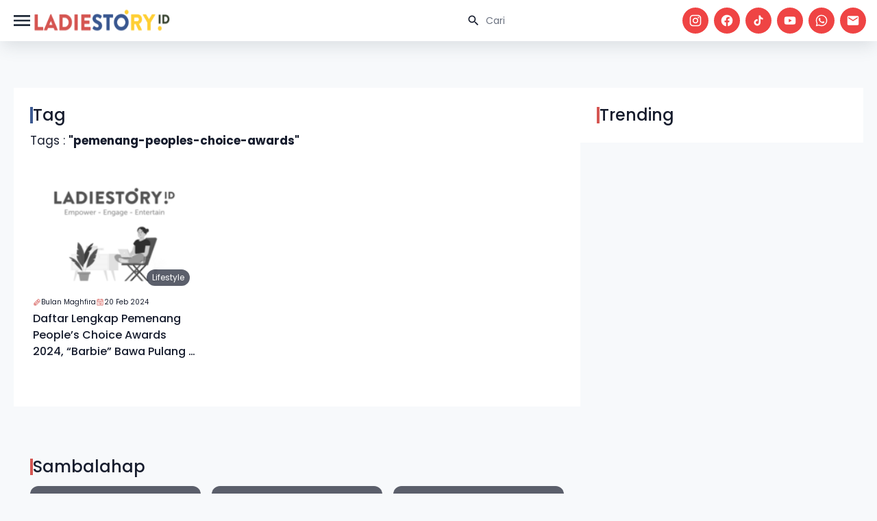

--- FILE ---
content_type: text/html; charset=UTF-8
request_url: https://www.ladiestory.id/tag/pemenang-peoples-choice-awards
body_size: 7029
content:
<!doctype html>
<html lang="en" class="light scroll-smooth" dir="ltr">

<head>
    <meta charset="utf-8">
    <meta name="viewport" content="width=device-width, initial-scale=1.0">
    <link rel="preconnect" href="https://fonts.googleapis.com">
<link rel="preconnect" href="https://fonts.gstatic.com" crossorigin>
<link href="https://fonts.googleapis.com/css2?family=DM+Serif+Display:ital@0;1&display=swap" rel="stylesheet">
<link href="https://fonts.googleapis.com/css2?family=Poppins:ital,wght@0,100;0,200;0,300;0,400;0,500;0,600;0,700;0,800;0,900;1,100;1,200;1,300;1,400;1,500;1,600;1,700;1,800;1,900&display=swap" rel="stylesheet">
<link rel="stylesheet" href="https://www.ladiestory.id/assets/libs/swiper/css/swiper.min.css">
<link rel="preload" as="style" href="https://www.ladiestory.id/build/assets/app-B_foaMeh.css" /><link rel="stylesheet" href="https://www.ladiestory.id/build/assets/app-B_foaMeh.css" />
        <meta name="apple-mobile-web-app-capable" content="yes" />
            <meta name="robots" content="index, follow">
        <meta name="googlebot-news" content="index, follow" />
        <meta name="googlebot" content="index, follow" />
            <meta name="google-site-verification" content="pf8A8S-7KWVBuWq86jUyhbW8Noqib4zQcBjoqBx-IsY" />
    <meta name="description" content="{&quot;content_id&quot;:78855,&quot;uid&quot;:&quot;8d6d8526-e769-4c86-9375-7f0f2131b109&quot;,&quot;user_id&quot;:5656,&quot;admin_c_id&quot;:93,&quot;campaign_id&quot;:0,&quot;judul&quot;:&quot;Daftar Lengkap Pemenang People\u2019s Choice Awards 2024, \u201cBarbie\u201d Bawa Pulang 5 Piala&quot;,&quot;views&quot;:472,&quot;label&quot;:null,&quot;meta_desc&quot;:&quot;Gelaran ajang penghargaan People&amp;rsquo;s Choice Awards 2024 telah sukses diselenggarakan pada Minggu (18\/2\/2024) di Barker Hanger, Santa Monica, California. Pada ajang bergengsi tersebut, film garapan Greta Gerwig, &amp;ldquo;Barbie&amp;rdquo;, berhasil mendominasi kemenangan.&quot;,&quot;meta_title&quot;:null,&quot;meta_keyword&quot;:null,&quot;slug&quot;:&quot;daftar-lengkap-pemenang-peoples-choice-awards-2024-barbie-bawa-pulang-5-piala&quot;,&quot;deskripsi&quot;:null,&quot;url&quot;:null,&quot;url_video&quot;:null,&quot;type_video&quot;:null,&quot;image&quot;:&quot;https:\/\/assets.ladiestory.id\/gallery\/1708403400309991641-film-barbie.jpg&quot;,&quot;caption_image&quot;:&quot;Film \u201cBarbie\u201d. (In Review)&quot;,&quot;inc_foto&quot;:0,&quot;inc_video&quot;:0,&quot;kol_type&quot;:null,&quot;kategori_id&quot;:5,&quot;subkategori_id&quot;:null,&quot;subkategori2_id&quot;:null,&quot;tag&quot;:&quot;barbie,margot robbie,ryan gosling,greta gerwig,peoples choice awards,pemenang peoples choice awards&quot;,&quot;keyword_product&quot;:&quot;&quot;,&quot;merchant_id&quot;:null,&quot;store_id&quot;:0,&quot;inc_product&quot;:0,&quot;tanggal_input&quot;:&quot;2024-02-20T08:14:54.000000Z&quot;,&quot;durasi_flag&quot;:null,&quot;durasi&quot;:0,&quot;pubdate&quot;:&quot;2024-02-20 15:14:00&quot;,&quot;tanggal_update&quot;:&quot;2026-01-23T12:32:40.000000Z&quot;,&quot;content_status&quot;:1,&quot;rekomendasi&quot;:0,&quot;posisi_rekomendasi&quot;:1,&quot;pub_rekomendasi&quot;:null,&quot;content_image_gen&quot;:0,&quot;error_app&quot;:0,&quot;alasan_suspen&quot;:null,&quot;comment_byeditor&quot;:0,&quot;redirect_link&quot;:null,&quot;revisi&quot;:0,&quot;edit_by&quot;:&quot;Irma Fauzia&quot;,&quot;ads_active&quot;:0,&quot;image_thumb&quot;:&quot;https:\/\/assets.ladiestory.id\/gallery\/1708403400309991641-film-barbie.jpg&quot;,&quot;image_real&quot;:&quot;https:\/\/assets.ladiestory.id\/gallery\/1708403400309991641-film-barbie.jpg&quot;,&quot;embed_url&quot;:null}">
<meta name="keywords" content="Ladiestory, berita terbaru, berita wanita, hiburan, media wanita, celebrity, viral, kesehatan, kecantikan, parenting, traveling, lifestyle, informasi seputar wanita, berita hiburan, media hiburan, media wanita">
<link rel="canonical" href="https://www.ladiestory.id/tag/pemenang-peoples-choice-awards" />
    <title>Informasi dan media berita pemenang-peoples-choice-awards terbaru dan terupdate</title>
        
    <link rel="shortcut icon" href="https://ladiestory.id/images/logolsv2.ico">
    
    <script async src="https://www.googletagmanager.com/gtag/js?id=UA-138994967-1"></script>
    

    <!-- Meta Pixel Code -->
    <script>
        ! function(f, b, e, v, n, t, s) {
            if (f.fbq) return;
            n = f.fbq = function() {
                n.callMethod ?
                    n.callMethod.apply(n, arguments) : n.queue.push(arguments)
            };
            if (!f._fbq) f._fbq = n;
            n.push = n;
            n.loaded = !0;
            n.version = '2.0';
            n.queue = [];
            t = b.createElement(e);
            t.async = !0;
            t.src = v;
            s = b.getElementsByTagName(e)[0];
            s.parentNode.insertBefore(t, s)
        }(window, document, 'script',
            'https://connect.facebook.net/en_US/fbevents.js');
        fbq('init', '811425740287338');
        fbq('track', 'PageView');
    </script>
    <noscript><img height="1" width="1" style="display:none" src="https://www.facebook.com/tr?id=811425740287338&ev=PageView&noscript=1" /></noscript>
    <!-- End Meta Pixel Code -->


    <script>
        window.dataLayer = window.dataLayer || [];

        function gtag() {
            dataLayer.push(arguments);
        }
        gtag('js', new Date());

        gtag('config', 'UA-138994967-1');
    </script>

    <!-- Google Tag Manager -->
    <script>
        (function(w, d, s, l, i) {
            w[l] = w[l] || [];
            w[l].push({
                'gtm.start': new Date().getTime(),
                event: 'gtm.js'
            });
            var f = d.getElementsByTagName(s)[0],
                j = d.createElement(s),
                dl = l != 'dataLayer' ? '&l=' + l : '';
            j.async = true;
            j.src =
                'https://www.googletagmanager.com/gtm.js?id=' + i + dl;
            f.parentNode.insertBefore(j, f);
        })(window, document, 'script', 'dataLayer', 'GTM-KZD929X');
    </script>
    <script id="s_ladiestory" type="text/javascript">
        var pro_token = "bcDhTPa2UDPwioS1TBaz8w==",
            timestamp = new Date().getTime(),
            path = "https://widget.profeedr.com";
        ! function(e) {
            var t = e.createElement("script");
            t.src = path + "/Embed/btn_widget.js?cb=" + timestamp, t.async = !0;
            var a = e.getElementsByTagName("script")[0];
            a.parentNode.insertBefore(t, a)
        }(document);
    </script>
    <!-- End Google Tag Manager -->

    <script id="s_ladiestory" type="text/javascript">var pro_token="bcDhTPa2UDPwioS1TBaz8w==", timestamp = new Date().getTime(), path="https://widget.profeedr.com";!function(e){var t=e.createElement("script");t.src=path+"/Embed/btn_widget.js?cb="+timestamp,t.async=!0;var a=e.getElementsByTagName("script")[0];a.parentNode.insertBefore(t,a)}(document);</script>
</head>

<body>
    <header id="ls-header" class="main-header">
    <nav id="navHeader" class="container px-4 mx-auto sm:flex sm:items-center sm:justify-between">
        <div class="flex items-center justify-between gap-3">
            <button type="button"
                id="sidebar-toggle"
                class="relative flex items-center justify-center text-gray-800 bg-white hs-collapse-toggle size-8 gap-x-2 hover:bg-gray-50 focus:outline-none focus:bg-gray-50 disabled:opacity-50 disabled:pointer-events-none dark:bg-transparent dark:border-neutral-700 dark:text-white dark:hover:bg-white/10 dark:focus:bg-white/10"
                data-twe-offcanvas-toggle data-twe-target="#sideBarMenu" aria-controls="sideBarMenu"
                data-twe-ripple-init data-twe-ripple-color="light">
                <span class="iconify size-8 mdi--menu"></span>
            </button>

            <a class="flex-none text-xl font-semibold dark:text-white focus:outline-none focus:opacity-80"
                href="https://www.ladiestory.id" aria-label="Brand">
                <img src="https://www.ladiestory.id/images/ladiestorylogov2.png" class="max-w-[200px] h-[60px]"
                    alt="ladies story logo">
            </a>
        </div>
        <div id="hs-navbar-example"
            class="hidden overflow-hidden transition-all duration-300 hs-collapse basis-full grow sm:block"
            aria-labelledby="hs-navbar-example-collapse">
            <div class="flex flex-col gap-1 mt-5 xl:gap-5 sm:flex-row sm:items-center sm:justify-end sm:mt-0 sm:ps-5">
                <div class="max-w-sm space-y-3">
                    <div>
                        <div class="relative">
                            <form action="https://www.ladiestory.id/result">
                                <input type="text" id="hs-leading-icon"
                                    class="block w-full px-4 py-3 text-sm border-gray-200 rounded-full ps-11 focus:z-10 focus:border-gray-500 focus:ring-gray-500 disabled:opacity-50 disabled:pointer-events-none dark:bg-neutral-900 dark:border-neutral-700 dark:text-neutral-400 dark:placeholder-neutral-500 dark:focus:ring-neutral-600"
                                    placeholder="Cari" name="search">
                            </form>
                            <div class="absolute inset-y-0 z-20 flex items-center pointer-events-none start-0 ps-4">
                                <span class="iconify mdi--magnify size-5"></span>
                            </div>
                        </div>
                    </div>
                </div>

                <div class="flex space-x-2">
                    <a href="https://www.instagram.com/ladiestory.id" target="_blank" class="bg-red-500 social-icon size-[32px] xl:size-[38px] ">
                        <span class="text-white iconify mdi--instagram size-4 xl:size-5"></span>
                    </a>
                    <a href="https://www.facebook.com/ladiestoryID" target="_blank" class="bg-red-500 social-icon size-[32px] xl:size-[38px] ">
                        <span class="text-white iconify mdi--facebook size-4 xl:size-5"></span>
                    </a>
                    <a href="https://tiktok.com/LadiestoryID" target="_blank" class="bg-red-500 social-icon size-[32px] xl:size-[38px] ">
                        <span class="text-white iconify ic--round-tiktok size-4 xl:size-5"></span>
                    </a>
                    <a href="https://www.youtube.com/ladiestoryID/" target="_blank" class="bg-red-500 social-icon size-[32px] xl:size-[38px] ">
                        <span class="text-white iconify mdi--youtube size-4 xl:size-5"></span>
                    </a>
                    <a href="https://wa.me/6281585210067" target="_blank" class="bg-red-500 social-icon size-[32px] xl:size-[38px] ">
                        <span class="text-white iconify mdi--whatsapp size-4 xl:size-5"></span>
                    </a>
                    <a href="/cdn-cgi/l/email-protection#9df4f3fbf2ddf1fcf9f4f8eee9f2efe4b3f4f9" target="_blank" class="bg-red-500 social-icon size-[32px] xl:size-[38px] ">
                        <span class="text-white iconify mdi--email size-4 xl:size-5"></span>
                    </a>
                </div>
            </div>
        </div>
    </nav>
    
</header>
    <div class="invisible fixed bottom-0 left-0 top-0 z-[1045] flex w-72 max-w-full -translate-x-full flex-col border-none bg-white bg-clip-padding text-neutral-700 shadow-sm outline-none transition duration-300 ease-in-out data-[twe-offcanvas-show]:transform-none dark:bg-body-dark dark:text-white"
    tabindex="-1" id="sideBarMenu" aria-labelledby="sideBarMenuLabel" data-twe-offcanvas-init>
    <div class="flex items-center justify-between p-4 shadow-xl">
        <div class="mb-0 font-medium text-[16px] leading-normal" id="sideBarMenuLabel"> Menu's </div>
        <button type="button" id="sidebar-close"
            class="box-content border-none rounded-none text-neutral-500 hover:text-neutral-800 hover:no-underline focus:text-neutral-800 focus:opacity-100 focus:shadow-none focus:outline-none dark:text-neutral-400 dark:hover:text-neutral-300 dark:focus:text-neutral-300"
            data-twe-offcanvas-dismiss aria-label="Close">
            <span class="iconify size-5 lucide--sidebar-close">
            </span>
        </button>
    </div>
    <div class="flex-grow p-4 overflow-y-auto">
        <div class="block mb-4 lg:hidden">
            <div class="relative">
                <form action="https://www.ladiestory.id/result">
                    <input type="text" id="hs-leading-icon"
                        class="block w-full px-4 py-3 text-sm border-gray-200 rounded-full ps-11 focus:z-10 focus:border-gray-500 focus:ring-gray-500 disabled:opacity-50 disabled:pointer-events-none dark:bg-neutral-900 dark:border-neutral-700 dark:text-neutral-400 dark:placeholder-neutral-500 dark:focus:ring-neutral-600"
                        placeholder="Cari" name="search">
                </form>
                <div class="absolute inset-y-0 z-20 flex items-center pointer-events-none start-0 ps-4">
                    <span class="iconify mdi--magnify size-5"></span>
                </div>
            </div>
        </div>
        <div class="mb-0 font-semibold leading-normal" id="sideBarMenuLabel"> Categories </div>
        <ul class="px-2 w-72 text-surface dark:text-white">
                            <li class="w-full py-1">
                    <a href="https://www.ladiestory.id/category/entertainment" aria-current="true"
                        class="flex items-center w-full rounded-lg cursor-pointer bg-primary-100 text-primary-700 dark:bg-slate-900 dark:text-primary-500">
                        <span class="iconify size-10 lucide--dot " style="color: #000000"></span>
                        Entertainment
                    </a>
                </li>
                            <li class="w-full py-1">
                    <a href="https://www.ladiestory.id/category/beauty" aria-current="true"
                        class="flex items-center w-full rounded-lg cursor-pointer bg-primary-100 text-primary-700 dark:bg-slate-900 dark:text-primary-500">
                        <span class="iconify size-10 lucide--dot " style="color: #000000"></span>
                        Beauty
                    </a>
                </li>
                            <li class="w-full py-1">
                    <a href="https://www.ladiestory.id/category/fashion" aria-current="true"
                        class="flex items-center w-full rounded-lg cursor-pointer bg-primary-100 text-primary-700 dark:bg-slate-900 dark:text-primary-500">
                        <span class="iconify size-10 lucide--dot " style="color: #000000"></span>
                        Fashion
                    </a>
                </li>
                            <li class="w-full py-1">
                    <a href="https://www.ladiestory.id/category/lifestyle" aria-current="true"
                        class="flex items-center w-full rounded-lg cursor-pointer bg-primary-100 text-primary-700 dark:bg-slate-900 dark:text-primary-500">
                        <span class="iconify size-10 lucide--dot " style="color: #000000"></span>
                        Lifestyle
                    </a>
                </li>
                            <li class="w-full py-1">
                    <a href="https://www.ladiestory.id/category/health" aria-current="true"
                        class="flex items-center w-full rounded-lg cursor-pointer bg-primary-100 text-primary-700 dark:bg-slate-900 dark:text-primary-500">
                        <span class="iconify size-10 lucide--dot " style="color: #000000"></span>
                        Health
                    </a>
                </li>
                            <li class="w-full py-1">
                    <a href="https://www.ladiestory.id/category/momkids" aria-current="true"
                        class="flex items-center w-full rounded-lg cursor-pointer bg-primary-100 text-primary-700 dark:bg-slate-900 dark:text-primary-500">
                        <span class="iconify size-10 lucide--dot " style="color: #000000"></span>
                        Mom &amp; Kids
                    </a>
                </li>
                            <li class="w-full py-1">
                    <a href="https://www.ladiestory.id/category/travel" aria-current="true"
                        class="flex items-center w-full rounded-lg cursor-pointer bg-primary-100 text-primary-700 dark:bg-slate-900 dark:text-primary-500">
                        <span class="iconify size-10 lucide--dot " style="color: #000000"></span>
                        Travel
                    </a>
                </li>
                            <li class="w-full py-1">
                    <a href="https://www.ladiestory.id/category/shopnstory" aria-current="true"
                        class="flex items-center w-full rounded-lg cursor-pointer bg-primary-100 text-primary-700 dark:bg-slate-900 dark:text-primary-500">
                        <span class="iconify size-10 lucide--dot " style="color: #000000"></span>
                        ShopnStory
                    </a>
                </li>
                            <li class="w-full py-1">
                    <a href="https://www.ladiestory.id/category/sambalahap" aria-current="true"
                        class="flex items-center w-full rounded-lg cursor-pointer bg-primary-100 text-primary-700 dark:bg-slate-900 dark:text-primary-500">
                        <span class="iconify size-10 lucide--dot " style="color: #000000"></span>
                        Sambalahap
                    </a>
                </li>
                    </ul>
        <div class="mb-0 font-semibold leading-normal mt-5" id="sideBarMenuLabel"> Ladiestory </div>
        <div class="w-72 text-surface dark:text-white">
            <a href="https://www.ladiestory.id/media-hub" aria-current="true"
                class="flex items-center w-full gap-1 p-4 rounded-lg cursor-pointer bg-primary-100 text-primary-700 dark:bg-slate-900 dark:text-primary-500">
                <span class="iconify size-5 mdi--information-outline"></span>
                Media Hub
            </a>
            <a href="https://www.ladiestory.id/about-us" aria-current="true"
                class="flex items-center w-full gap-1 p-4 rounded-lg cursor-pointer bg-primary-100 text-primary-700 dark:bg-slate-900 dark:text-primary-500">
                <span class="iconify size-5 mdi--information-outline"></span>
                About Us
            </a>
            <a href="https://www.ladiestory.id/tim-editorial" aria-current="true"
                class="flex items-center w-full gap-1 p-4 rounded-lg cursor-pointer bg-primary-100 text-primary-700 dark:bg-slate-900 dark:text-primary-500">
                <span class="iconify size-5 mdi--information-outline"></span>
                Editorial Team
            </a>
            <a href="https://www.ladiestory.id/privacy-policy" aria-current="true"
                class="flex items-center w-full gap-1 p-4 rounded-lg cursor-pointer bg-primary-100 text-primary-700 dark:bg-slate-900 dark:text-primary-500">
                <span class="iconify size-5 mdi--information-outline"></span>
                Privacy Policy
            </a>
            <a href="https://www.ladiestory.id/pedoman-media-siber" aria-current="true"
                class="flex items-center w-full gap-1 p-4 rounded-lg cursor-pointer bg-primary-100 text-primary-700 dark:bg-slate-900 dark:text-primary-500">
                <span class="iconify size-5 mdi--information-outline"></span>
                Pedoman Media Siber
            </a>
            <a href="https://www.ladiestory.id/contact-us" aria-current="true"
                class="flex items-center w-full gap-1 p-4 rounded-lg cursor-pointer bg-primary-100 text-primary-700 dark:bg-slate-900 dark:text-primary-500">
                <span class="iconify size-5 mdi--information-outline"></span>
                Contact Us
            </a>
        </div>
    </div>
</div>

    <div id="main" class="pt-6 mt-4">
        
    <div class="container flex flex-col w-full gap-6 px-5 py-3 md:py-6 md:flex-row mt-16">
        <div class="flex flex-col w-full gap-3 p-6 bg-white md:w-2/3">
            <div class="title-card">
    <div class="title">
                    <span class="border-secondary"></span>
                            <div>Tag</div>
            </div>
        </div>
            
            <p>Tags : <strong>"pemenang-peoples-choice-awards"</strong></p>
            <div class="grid grid-cols-1 gap-2 md:gap-4 md:grid-cols-3">
                                    <div class="article-card">
    <div class="article-thumb-container">
        <a href="https://www.ladiestory.id/daftar-lengkap-pemenang-peoples-choice-awards-2024-barbie-bawa-pulang-5-piala-78855">
            <img data-src="https://assets.ladiestory.id/gallery/1708403400309991641-film-barbie.jpg" class="article-thumb lazy" alt="Daftar Lengkap Pemenang People’s Choice Awards 2024, “Barbie” Bawa Pulang 5 Piala">
        </a>
       <a href="https://www.ladiestory.id/category/lifestyle" class="category-tag">
    Lifestyle
</a>
        
    </div>
    <div class="flex flex-row gap-3 md:flex-col xl:flex-row">
       <a href="https://www.ladiestory.id/profile/Bulan" class="flex items-center gap-2 text-[10px] cursor-pointer hover:underline">
     <span class="iconify size-3 text-primary ph--pencil"></span> Bulan Maghfira
 </a>
       <a class="flex items-center gap-2 text-[10px]">
     <span class="iconify size-3 text-primary ph--calendar"></span> 20 Feb 2024
 </a>
    </div>
    <a href="https://www.ladiestory.id/daftar-lengkap-pemenang-peoples-choice-awards-2024-barbie-bawa-pulang-5-piala-78855" class="title">Daftar Lengkap Pemenang People’s Choice Awards 2024, “Barbie” Bawa Pulang 5 Piala</a>
</div>
                            </div>
            
            <div class="flex items-center justify-center w-full mt-8">
                
            </div>
        </div>

        <div class="flex flex-col w-full h-full gap-2 p-6 bg-white md:gap-4 md:w-1/3">
            <div class="title-card">
    <div class="title">
                    <span class="border-primary"></span>
                            <div>Trending</div>
            </div>
        </div>

        </div>
    </div>

     
    <div class="container flex flex-col w-full gap-6 px-5 py-3 md:py-6 md:flex-row">
        <div class="flex flex-col w-full gap-3  p-6  md:w-2/3">
                      <div class="title-card">
    <div class="title">
                    <span class="border-primary"></span>
                            <div>Sambalahap</div>
            </div>
        </div>
<div class="grid grid-cols-1 gap-2 md:gap-4 place-content-center md:grid-cols-3">
            <div class="sambalahap-card">
    <div class="sambalahap-thumb-container">
        <a href="https://www.ladiestory.id/recreate-masakan-nusantara-panada-manado-80784">
            <img data-src="https://assets.ladiestory.id/user/5622/article/1730270688-recreate-masakan-nusantara-panada-manado.jpg" class="sambalahap-thumb lazy" alt="ReCreate Masakan Nusantara - Panada (Manado)">
            <div class="thumb-overlay"> </div>
            <div class="thumb-play-btn">
                <span class="iconify mdi--play size-8"></span>
            </div>
        </a>
    </div>
    <a href="https://www.ladiestory.id/recreate-masakan-nusantara-panada-manado-80784" class="title">ReCreate Masakan Nusantara - Panada (Manado)</a>
    <div class="flex flex-col gap-3 xl:flex-row">
        <a href="https://www.ladiestory.id/profile/Irma%20Fauzia" class="daily-btn"><span class="iconify fluent--channel-16-regular text-primary size-4"></span> Irma Fauzia</a>
        <a class="flex items-center gap-2 text-[10px]">
     <span class="iconify size-3 text-primary ph--calendar"></span> 30 Sep 2022
 </a>
    </div>
</div>
            <div class="sambalahap-card">
    <div class="sambalahap-thumb-container">
        <a href="https://www.ladiestory.id/recreate-masakan-nusantara-sambal-dabu-roa-manado-80789">
            <img data-src="https://assets.ladiestory.id/gallery/17303635931125319846-sambalahap.jpg" class="sambalahap-thumb lazy" alt="ReCreate Masakan Nusantara - Sambal Dabu Roa (Manado)">
            <div class="thumb-overlay"> </div>
            <div class="thumb-play-btn">
                <span class="iconify mdi--play size-8"></span>
            </div>
        </a>
    </div>
    <a href="https://www.ladiestory.id/recreate-masakan-nusantara-sambal-dabu-roa-manado-80789" class="title">ReCreate Masakan Nusantara - Sambal Dabu Roa (Manado)</a>
    <div class="flex flex-col gap-3 xl:flex-row">
        <a href="https://www.ladiestory.id/profile/Irma%20Fauzia" class="daily-btn"><span class="iconify fluent--channel-16-regular text-primary size-4"></span> Irma Fauzia</a>
        <a class="flex items-center gap-2 text-[10px]">
     <span class="iconify size-3 text-primary ph--calendar"></span> 29 Sep 2022
 </a>
    </div>
</div>
            <div class="sambalahap-card">
    <div class="sambalahap-thumb-container">
        <a href="https://www.ladiestory.id/re-create-masakan-nusantara-ikan-cakalang-suwir-80790">
            <img data-src="https://assets.ladiestory.id/gallery/17303694691697817508-ikan-cakalang-suwir-sambalahap.jpg" class="sambalahap-thumb lazy" alt="Re-Create Masakan Nusantara - Ikan Cakalang Suwir">
            <div class="thumb-overlay"> </div>
            <div class="thumb-play-btn">
                <span class="iconify mdi--play size-8"></span>
            </div>
        </a>
    </div>
    <a href="https://www.ladiestory.id/re-create-masakan-nusantara-ikan-cakalang-suwir-80790" class="title">Re-Create Masakan Nusantara - Ikan Cakalang Suwir</a>
    <div class="flex flex-col gap-3 xl:flex-row">
        <a href="https://www.ladiestory.id/profile/Irma%20Fauzia" class="daily-btn"><span class="iconify fluent--channel-16-regular text-primary size-4"></span> Irma Fauzia</a>
        <a class="flex items-center gap-2 text-[10px]">
     <span class="iconify size-3 text-primary ph--calendar"></span> 21 Sep 2022
 </a>
    </div>
</div>
        
</div>
                </div>

        <div class="flex flex-col md:w-1/3">
            <div class="block md:hidden w-full gap-4 p-8 mb-5 bg-white ">
    <div class="title-card">
    <div class="title">
                    <span class="border-secondary"></span>
                            <div>Tag Teratas</div>
            </div>
        </div>
            <div class="top-tag">
            <div class="tag-btn">
                #
            </div>
            <a href="https://www.ladiestory.id/tag/kelemahan-wanita-keras-kepala" class="text-base font-medium">kelemahan wanita keras kepala</a>
        </div>
            <div class="top-tag">
            <div class="tag-btn">
                #
            </div>
            <a href="https://www.ladiestory.id/tag/permainan" class="text-base font-medium">permainan</a>
        </div>
            <div class="top-tag">
            <div class="tag-btn">
                #
            </div>
            <a href="https://www.ladiestory.id/tag/fashion" class="text-base font-medium">fashion</a>
        </div>
    </div>
<div class="md:hidden w-full flex flex-col rounded-xl gap-4 p-10 md:mb-5 bg-[#11296B] text-white">
    <div class="pb-5 text-xs font-medium md:pb-5">LET'S CONNECT</div>
    <div class="pb-5 md:pb-5 text-lg md:text-[24px] font-medium leading-normal">Follow our social <br> media for daily <br> updates !</div>
    <p class="pb-5 text-sm font-medium">Just ask us to follow you back throught our social media direct message, and
        we’ll follow
        you back 100%.
    </p>
    <div class="flex flex-wrap items-center gap-3 pb-5 md:pb-5 lg:justify-evenly">
        <a href="https://www.instagram.com/ladiestory.id" target="_blank" class="bg-white social-icon size-[32px] lg:size-[38px] ">
            <span class="text-[#112968] iconify mdi--instagram size-5"></span>
        </a>
        <a href="https://www.tiktok.com/@ladiestory.id" target="_blank" class="bg-white social-icon size-[32px] lg:size-[38px] ">
            <span class="text-[#112968] iconify ic--round-tiktok size-5"></span>
        </a>
        <a href="https://www.youtube.com/@ladiestoryid" target="_blank" class="bg-white social-icon size-[32px] lg:size-[38px] ">
            <span class="text-[#112968] iconify mdi--youtube size-5"></span>
        </a>
        <a href="https://wa.me/6281585210067" target="_blank" class="bg-white social-icon size-[32px] lg:size-[38px] ">
            <span class="text-[#112968] iconify mdi--whatsapp size-5"></span>
        </a>
        <a href="/cdn-cgi/l/email-protection#dab3b4bcb59ab6bbbeb3bfa9aeb5a8a3f4b3be" target="_blank" class="bg-white social-icon size-[32px] lg:size-[38px] ">
            <span class="text-[#112968] iconify mdi--email size-5"></span>
        </a>
    </div>
</div>
        </div>
    </div>
    
    </div>

        <!-- Start Footer -->
<footer class="relative bg-[#151515] dark:bg-slate-800">
    <div class="container relative px-5">
        <div class="grid grid-cols-1">
            <div class="relative pt-3 pb-5">
                <div class="relative w-full">
                    <div class="grid grid-cols-1 md:grid-cols-12">
                        <a href="https://www.ladiestory.id" class="text-[22px] focus:outline-none">
                            <img data-src="https://www.ladiestory.id/images/ladiestorylogov2.png" class="max-w-[280px] lazy"
                                alt="ladiestory.id">
                        </a>
                    </div>
                    <div class="grid grid-cols-1 md:grid-cols-2 lg:grid-cols-3 2xl:grid-cols-5">
                        <div class="w-full mb-2 lg:max-w-lg md:mb-0 lg:col-span-1 2xl:col-span-2">
                            <p class="text-lg p-0 mb-auto text-[#999999] md:text-2xl">Tentang Kami</p>
                            <p class="text-xs leading-5 text-[#999999]"><span class="font-bold">Ladiestory.id</span> meningkatkan literasi digital perempuan Indonesia agar memiliki rasa percaya diri dalam membentuk opini publik dan menjadi komunitas besar untuk melakukan gerakan menuju kehidupan yang lebih baik.</p>
                        </div>

                        <div class="grid w-full grid-cols-2 text-right 2xl:col-span-3 lg:col-span-2 gap-x-2 gap-y-2 md:gap-y-0 lg:grid-cols-3 xl:grid-cols-4 2xl:grid-cols-5">
                                                        <a href="https://www.ladiestory.id/category/entertainment"
                                class="tracking-[1px] text-[#999999] font-semibold w-full text-[16px] flex items-center md:justify-end gap-1">Entertainment
                                <span class="iconify w-[20px] h-[20px] fluent--open-16-filled"></span></a>
                                                        <a href="https://www.ladiestory.id/category/beauty"
                                class="tracking-[1px] text-[#999999] font-semibold w-full text-[16px] flex items-center md:justify-end gap-1">Beauty
                                <span class="iconify w-[20px] h-[20px] fluent--open-16-filled"></span></a>
                                                        <a href="https://www.ladiestory.id/category/fashion"
                                class="tracking-[1px] text-[#999999] font-semibold w-full text-[16px] flex items-center md:justify-end gap-1">Fashion
                                <span class="iconify w-[20px] h-[20px] fluent--open-16-filled"></span></a>
                                                        <a href="https://www.ladiestory.id/category/lifestyle"
                                class="tracking-[1px] text-[#999999] font-semibold w-full text-[16px] flex items-center md:justify-end gap-1">Lifestyle
                                <span class="iconify w-[20px] h-[20px] fluent--open-16-filled"></span></a>
                                                        <a href="https://www.ladiestory.id/category/health"
                                class="tracking-[1px] text-[#999999] font-semibold w-full text-[16px] flex items-center md:justify-end gap-1">Health
                                <span class="iconify w-[20px] h-[20px] fluent--open-16-filled"></span></a>
                                                        <a href="https://www.ladiestory.id/category/momkids"
                                class="tracking-[1px] text-[#999999] font-semibold w-full text-[16px] flex items-center md:justify-end gap-1">Mom &amp; Kids
                                <span class="iconify w-[20px] h-[20px] fluent--open-16-filled"></span></a>
                                                        <a href="https://www.ladiestory.id/category/travel"
                                class="tracking-[1px] text-[#999999] font-semibold w-full text-[16px] flex items-center md:justify-end gap-1">Travel
                                <span class="iconify w-[20px] h-[20px] fluent--open-16-filled"></span></a>
                                                        <a href="https://www.ladiestory.id/category/shopnstory"
                                class="tracking-[1px] text-[#999999] font-semibold w-full text-[16px] flex items-center md:justify-end gap-1">ShopnStory
                                <span class="iconify w-[20px] h-[20px] fluent--open-16-filled"></span></a>
                                                        <a href="https://www.ladiestory.id/category/sambalahap"
                                class="tracking-[1px] text-[#999999] font-semibold w-full text-[16px] flex items-center md:justify-end gap-1">Sambalahap
                                <span class="iconify w-[20px] h-[20px] fluent--open-16-filled"></span></a>
                                                    </div>
                    </div>
                </div>
                <!-- Subscribe -->
            </div>
        </div>
    </div><!--end container-->

    <div class="py-[15px] px-0 border-t border-gray-800 dark:border-gray-700">
        <div class="container relative px-5 text-center">
            <div class="relative w-full">
                <div class="grid md:grid-cols-2 grid-cols-1 gap-[30px]">
                    <div class="w-full lg:max-w-lg">
                        <div class="flex flex-row flex-wrap items-center w-full text-wrap text-[#999999] dark:text-white">
                            <a href="https://www.ladiestory.id/about-us" aria-current="true"
                                class="flex items-center gap-1 rounded-lg cursor-pointer dark:bg-slate-900 dark:text-primary-500">
                                <span class="iconify size-10 lucide--dot text-warning"></span>
                                About Us
                            </a>
                            <a href="https://www.ladiestory.id/tim-editorial" aria-current="true"
                                class="flex items-center gap-1 rounded-lg cursor-pointer dark:bg-slate-900 dark:text-primary-500">
                                <span class="iconify size-10 lucide--dot text-warning"></span>
                                Editorial Team
                            </a>
                            <a href="https://www.ladiestory.id/privacy-policy" aria-current="true"
                                class="flex items-center gap-1 rounded-lg cursor-pointer dark:bg-slate-900 dark:text-primary-500">
                                <span class="iconify size-10 lucide--dot text-warning"></span>
                                Privacy Policy
                            </a>
                            <a href="https://www.ladiestory.id/pedoman-media-siber" aria-current="true"
                                class="flex items-center gap-1 rounded-lg cursor-pointer dark:bg-slate-900 dark:text-primary-500">
                                <span class="iconify size-10 lucide--dot text-warning"></span>
                                Pedoman Media Siber
                            </a>
                            <a href="https://www.ladiestory.id/contact-us" aria-current="true"
                                class="flex items-center gap-1 rounded-lg cursor-pointer dark:bg-slate-900 dark:text-primary-500">
                                <span class="iconify size-10 lucide--dot text-warning"></span>
                                Contact Us
                            </a>
                        </div>
                    </div>

                    <div class="w-full grid-cols-1 gap-6 text-center md:text-right">
                        <p class="mb-0 text-[#999999]">© Copyright 2018 - 2026 Ladiestory.id <br>
                            All rights reserved.
                        </p>
                    </div>
                </div>
            </div><!--end grid-->
        </div><!--end container-->
    </div>
</footer><!--end footer-->
<!-- End Footer -->
    <script data-cfasync="false" src="/cdn-cgi/scripts/5c5dd728/cloudflare-static/email-decode.min.js"></script><script src="https://www.ladiestory.id/assets/libs/jquery/jquery-3.7.1.min.js"></script>
<script src="https://www.ladiestory.id/assets/libs/swiper/js/swiper.min.js" defer></script>
<script src="https://www.ladiestory.id/assets/libs/lazyLoad/jquery.lazy.min.js"></script>
<script src="https://www.ladiestory.id/assets/libs/lazyLoad/jquery.lazy.plugins.min.js"></script>
<script src="https://www.ladiestory.id/assets/js/app.js"></script>
<script defer src="https://cdn.jsdelivr.net/npm/alpinejs@3.x.x/dist/cdn.min.js"></script>
<link rel="modulepreload" href="https://www.ladiestory.id/build/assets/app-BSZr01dt.js" /><script type="module" src="https://www.ladiestory.id/build/assets/app-BSZr01dt.js"></script><script defer src="https://static.cloudflareinsights.com/beacon.min.js/vcd15cbe7772f49c399c6a5babf22c1241717689176015" integrity="sha512-ZpsOmlRQV6y907TI0dKBHq9Md29nnaEIPlkf84rnaERnq6zvWvPUqr2ft8M1aS28oN72PdrCzSjY4U6VaAw1EQ==" data-cf-beacon='{"version":"2024.11.0","token":"edf35837d1b649d58df3b6e77700017c","r":1,"server_timing":{"name":{"cfCacheStatus":true,"cfEdge":true,"cfExtPri":true,"cfL4":true,"cfOrigin":true,"cfSpeedBrain":true},"location_startswith":null}}' crossorigin="anonymous"></script>
</body>

</html>


--- FILE ---
content_type: application/javascript
request_url: https://www.ladiestory.id/assets/libs/jquery/jquery-3.7.1.min.js
body_size: 37149
content:
/*! jQuery v3.7.1 | (c) OpenJS Foundation and other contributors | jquery.org/license */ ! function (e, t) {
    "use strict";
    "object" == typeof module && "object" == typeof module.exports ? module.exports = e.document ? t(e, !0) : function (e) {
        if (!e.document) throw new Error("jQuery requires a window with a document");
        return t(e)
    } : t(e)
}("undefined" != typeof window ? window : this, function (ie, e) {
    "use strict";
    var oe = [],
        r = Object.getPrototypeOf,
        ae = oe.slice,
        g = oe.flat ? function (e) {
            return oe.flat.call(e)
        } : function (e) {
            return oe.concat.apply([], e)
        },
        s = oe.push,
        se = oe.indexOf,
        n = {},
        i = n.toString,
        ue = n.hasOwnProperty,
        o = ue.toString,
        a = o.call(Object),
        le = {},
        v = function (e) {
            return "function" == typeof e && "number" != typeof e.nodeType && "function" != typeof e.item
        },
        y = function (e) {
            return null != e && e === e.window
        },
        C = ie.document,
        u = {
            type: !0,
            src: !0,
            nonce: !0,
            noModule: !0
        };

    function m(e, t, n) {
        var r, i, o = (n = n || C).createElement("script");
        if (o.text = e, t)
            for (r in u)(i = t[r] || t.getAttribute && t.getAttribute(r)) && o.setAttribute(r, i);
        n.head.appendChild(o).parentNode.removeChild(o)
    }

    function x(e) {
        return null == e ? e + "" : "object" == typeof e || "function" == typeof e ? n[i.call(e)] || "object" : typeof e
    }
    var t = "3.7.1",
        l = /HTML$/i,
        ce = function (e, t) {
            return new ce.fn.init(e, t)
        };

    function c(e) {
        var t = !!e && "length" in e && e.length,
            n = x(e);
        return !v(e) && !y(e) && ("array" === n || 0 === t || "number" == typeof t && 0 < t && t - 1 in e)
    }

    function fe(e, t) {
        return e.nodeName && e.nodeName.toLowerCase() === t.toLowerCase()
    }
    ce.fn = ce.prototype = {
        jquery: t,
        constructor: ce,
        length: 0,
        toArray: function () {
            return ae.call(this)
        },
        get: function (e) {
            return null == e ? ae.call(this) : e < 0 ? this[e + this.length] : this[e]
        },
        pushStack: function (e) {
            var t = ce.merge(this.constructor(), e);
            return t.prevObject = this, t
        },
        each: function (e) {
            return ce.each(this, e)
        },
        map: function (n) {
            return this.pushStack(ce.map(this, function (e, t) {
                return n.call(e, t, e)
            }))
        },
        slice: function () {
            return this.pushStack(ae.apply(this, arguments))
        },
        first: function () {
            return this.eq(0)
        },
        last: function () {
            return this.eq(-1)
        },
        even: function () {
            return this.pushStack(ce.grep(this, function (e, t) {
                return (t + 1) % 2
            }))
        },
        odd: function () {
            return this.pushStack(ce.grep(this, function (e, t) {
                return t % 2
            }))
        },
        eq: function (e) {
            var t = this.length,
                n = +e + (e < 0 ? t : 0);
            return this.pushStack(0 <= n && n < t ? [this[n]] : [])
        },
        end: function () {
            return this.prevObject || this.constructor()
        },
        push: s,
        sort: oe.sort,
        splice: oe.splice
    }, ce.extend = ce.fn.extend = function () {
        var e, t, n, r, i, o, a = arguments[0] || {},
            s = 1,
            u = arguments.length,
            l = !1;
        for ("boolean" == typeof a && (l = a, a = arguments[s] || {}, s++), "object" == typeof a || v(a) || (a = {}), s === u && (a = this, s--); s < u; s++)
            if (null != (e = arguments[s]))
                for (t in e) r = e[t], "__proto__" !== t && a !== r && (l && r && (ce.isPlainObject(r) || (i = Array.isArray(r))) ? (n = a[t], o = i && !Array.isArray(n) ? [] : i || ce.isPlainObject(n) ? n : {}, i = !1, a[t] = ce.extend(l, o, r)) : void 0 !== r && (a[t] = r));
        return a
    }, ce.extend({
        expando: "jQuery" + (t + Math.random()).replace(/\D/g, ""),
        isReady: !0,
        error: function (e) {
            throw new Error(e)
        },
        noop: function () {},
        isPlainObject: function (e) {
            var t, n;
            return !(!e || "[object Object]" !== i.call(e)) && (!(t = r(e)) || "function" == typeof (n = ue.call(t, "constructor") && t.constructor) && o.call(n) === a)
        },
        isEmptyObject: function (e) {
            var t;
            for (t in e) return !1;
            return !0
        },
        globalEval: function (e, t, n) {
            m(e, {
                nonce: t && t.nonce
            }, n)
        },
        each: function (e, t) {
            var n, r = 0;
            if (c(e)) {
                for (n = e.length; r < n; r++)
                    if (!1 === t.call(e[r], r, e[r])) break
            } else
                for (r in e)
                    if (!1 === t.call(e[r], r, e[r])) break;
            return e
        },
        text: function (e) {
            var t, n = "",
                r = 0,
                i = e.nodeType;
            if (!i)
                while (t = e[r++]) n += ce.text(t);
            return 1 === i || 11 === i ? e.textContent : 9 === i ? e.documentElement.textContent : 3 === i || 4 === i ? e.nodeValue : n
        },
        makeArray: function (e, t) {
            var n = t || [];
            return null != e && (c(Object(e)) ? ce.merge(n, "string" == typeof e ? [e] : e) : s.call(n, e)), n
        },
        inArray: function (e, t, n) {
            return null == t ? -1 : se.call(t, e, n)
        },
        isXMLDoc: function (e) {
            var t = e && e.namespaceURI,
                n = e && (e.ownerDocument || e).documentElement;
            return !l.test(t || n && n.nodeName || "HTML")
        },
        merge: function (e, t) {
            for (var n = +t.length, r = 0, i = e.length; r < n; r++) e[i++] = t[r];
            return e.length = i, e
        },
        grep: function (e, t, n) {
            for (var r = [], i = 0, o = e.length, a = !n; i < o; i++) !t(e[i], i) !== a && r.push(e[i]);
            return r
        },
        map: function (e, t, n) {
            var r, i, o = 0,
                a = [];
            if (c(e))
                for (r = e.length; o < r; o++) null != (i = t(e[o], o, n)) && a.push(i);
            else
                for (o in e) null != (i = t(e[o], o, n)) && a.push(i);
            return g(a)
        },
        guid: 1,
        support: le
    }), "function" == typeof Symbol && (ce.fn[Symbol.iterator] = oe[Symbol.iterator]), ce.each("Boolean Number String Function Array Date RegExp Object Error Symbol".split(" "), function (e, t) {
        n["[object " + t + "]"] = t.toLowerCase()
    });
    var pe = oe.pop,
        de = oe.sort,
        he = oe.splice,
        ge = "[\\x20\\t\\r\\n\\f]",
        ve = new RegExp("^" + ge + "+|((?:^|[^\\\\])(?:\\\\.)*)" + ge + "+$", "g");
    ce.contains = function (e, t) {
        var n = t && t.parentNode;
        return e === n || !(!n || 1 !== n.nodeType || !(e.contains ? e.contains(n) : e.compareDocumentPosition && 16 & e.compareDocumentPosition(n)))
    };
    var f = /([\0-\x1f\x7f]|^-?\d)|^-$|[^\x80-\uFFFF\w-]/g;

    function p(e, t) {
        return t ? "\0" === e ? "\ufffd" : e.slice(0, -1) + "\\" + e.charCodeAt(e.length - 1).toString(16) + " " : "\\" + e
    }
    ce.escapeSelector = function (e) {
        return (e + "").replace(f, p)
    };
    var ye = C,
        me = s;
    ! function () {
        var e, b, w, o, a, T, r, C, d, i, k = me,
            S = ce.expando,
            E = 0,
            n = 0,
            s = W(),
            c = W(),
            u = W(),
            h = W(),
            l = function (e, t) {
                return e === t && (a = !0), 0
            },
            f = "checked|selected|async|autofocus|autoplay|controls|defer|disabled|hidden|ismap|loop|multiple|open|readonly|required|scoped",
            t = "(?:\\\\[\\da-fA-F]{1,6}" + ge + "?|\\\\[^\\r\\n\\f]|[\\w-]|[^\0-\\x7f])+",
            p = "\\[" + ge + "*(" + t + ")(?:" + ge + "*([*^$|!~]?=)" + ge + "*(?:'((?:\\\\.|[^\\\\'])*)'|\"((?:\\\\.|[^\\\\\"])*)\"|(" + t + "))|)" + ge + "*\\]",
            g = ":(" + t + ")(?:\\((('((?:\\\\.|[^\\\\'])*)'|\"((?:\\\\.|[^\\\\\"])*)\")|((?:\\\\.|[^\\\\()[\\]]|" + p + ")*)|.*)\\)|)",
            v = new RegExp(ge + "+", "g"),
            y = new RegExp("^" + ge + "*," + ge + "*"),
            m = new RegExp("^" + ge + "*([>+~]|" + ge + ")" + ge + "*"),
            x = new RegExp(ge + "|>"),
            j = new RegExp(g),
            A = new RegExp("^" + t + "$"),
            D = {
                ID: new RegExp("^#(" + t + ")"),
                CLASS: new RegExp("^\\.(" + t + ")"),
                TAG: new RegExp("^(" + t + "|[*])"),
                ATTR: new RegExp("^" + p),
                PSEUDO: new RegExp("^" + g),
                CHILD: new RegExp("^:(only|first|last|nth|nth-last)-(child|of-type)(?:\\(" + ge + "*(even|odd|(([+-]|)(\\d*)n|)" + ge + "*(?:([+-]|)" + ge + "*(\\d+)|))" + ge + "*\\)|)", "i"),
                bool: new RegExp("^(?:" + f + ")$", "i"),
                needsContext: new RegExp("^" + ge + "*[>+~]|:(even|odd|eq|gt|lt|nth|first|last)(?:\\(" + ge + "*((?:-\\d)?\\d*)" + ge + "*\\)|)(?=[^-]|$)", "i")
            },
            N = /^(?:input|select|textarea|button)$/i,
            q = /^h\d$/i,
            L = /^(?:#([\w-]+)|(\w+)|\.([\w-]+))$/,
            H = /[+~]/,
            O = new RegExp("\\\\[\\da-fA-F]{1,6}" + ge + "?|\\\\([^\\r\\n\\f])", "g"),
            P = function (e, t) {
                var n = "0x" + e.slice(1) - 65536;
                return t || (n < 0 ? String.fromCharCode(n + 65536) : String.fromCharCode(n >> 10 | 55296, 1023 & n | 56320))
            },
            M = function () {
                V()
            },
            R = J(function (e) {
                return !0 === e.disabled && fe(e, "fieldset")
            }, {
                dir: "parentNode",
                next: "legend"
            });
        try {
            k.apply(oe = ae.call(ye.childNodes), ye.childNodes), oe[ye.childNodes.length].nodeType
        } catch (e) {
            k = {
                apply: function (e, t) {
                    me.apply(e, ae.call(t))
                },
                call: function (e) {
                    me.apply(e, ae.call(arguments, 1))
                }
            }
        }

        function I(t, e, n, r) {
            var i, o, a, s, u, l, c, f = e && e.ownerDocument,
                p = e ? e.nodeType : 9;
            if (n = n || [], "string" != typeof t || !t || 1 !== p && 9 !== p && 11 !== p) return n;
            if (!r && (V(e), e = e || T, C)) {
                if (11 !== p && (u = L.exec(t)))
                    if (i = u[1]) {
                        if (9 === p) {
                            if (!(a = e.getElementById(i))) return n;
                            if (a.id === i) return k.call(n, a), n
                        } else if (f && (a = f.getElementById(i)) && I.contains(e, a) && a.id === i) return k.call(n, a), n
                    } else {
                        if (u[2]) return k.apply(n, e.getElementsByTagName(t)), n;
                        if ((i = u[3]) && e.getElementsByClassName) return k.apply(n, e.getElementsByClassName(i)), n
                    } if (!(h[t + " "] || d && d.test(t))) {
                    if (c = t, f = e, 1 === p && (x.test(t) || m.test(t))) {
                        (f = H.test(t) && U(e.parentNode) || e) == e && le.scope || ((s = e.getAttribute("id")) ? s = ce.escapeSelector(s) : e.setAttribute("id", s = S)), o = (l = Y(t)).length;
                        while (o--) l[o] = (s ? "#" + s : ":scope") + " " + Q(l[o]);
                        c = l.join(",")
                    }
                    try {
                        return k.apply(n, f.querySelectorAll(c)), n
                    } catch (e) {
                        h(t, !0)
                    } finally {
                        s === S && e.removeAttribute("id")
                    }
                }
            }
            return re(t.replace(ve, "$1"), e, n, r)
        }

        function W() {
            var r = [];
            return function e(t, n) {
                return r.push(t + " ") > b.cacheLength && delete e[r.shift()], e[t + " "] = n
            }
        }

        function F(e) {
            return e[S] = !0, e
        }

        function $(e) {
            var t = T.createElement("fieldset");
            try {
                return !!e(t)
            } catch (e) {
                return !1
            } finally {
                t.parentNode && t.parentNode.removeChild(t), t = null
            }
        }

        function B(t) {
            return function (e) {
                return fe(e, "input") && e.type === t
            }
        }

        function _(t) {
            return function (e) {
                return (fe(e, "input") || fe(e, "button")) && e.type === t
            }
        }

        function z(t) {
            return function (e) {
                return "form" in e ? e.parentNode && !1 === e.disabled ? "label" in e ? "label" in e.parentNode ? e.parentNode.disabled === t : e.disabled === t : e.isDisabled === t || e.isDisabled !== !t && R(e) === t : e.disabled === t : "label" in e && e.disabled === t
            }
        }

        function X(a) {
            return F(function (o) {
                return o = +o, F(function (e, t) {
                    var n, r = a([], e.length, o),
                        i = r.length;
                    while (i--) e[n = r[i]] && (e[n] = !(t[n] = e[n]))
                })
            })
        }

        function U(e) {
            return e && "undefined" != typeof e.getElementsByTagName && e
        }

        function V(e) {
            var t, n = e ? e.ownerDocument || e : ye;
            return n != T && 9 === n.nodeType && n.documentElement && (r = (T = n).documentElement, C = !ce.isXMLDoc(T), i = r.matches || r.webkitMatchesSelector || r.msMatchesSelector, r.msMatchesSelector && ye != T && (t = T.defaultView) && t.top !== t && t.addEventListener("unload", M), le.getById = $(function (e) {
                return r.appendChild(e).id = ce.expando, !T.getElementsByName || !T.getElementsByName(ce.expando).length
            }), le.disconnectedMatch = $(function (e) {
                return i.call(e, "*")
            }), le.scope = $(function () {
                return T.querySelectorAll(":scope")
            }), le.cssHas = $(function () {
                try {
                    return T.querySelector(":has(*,:jqfake)"), !1
                } catch (e) {
                    return !0
                }
            }), le.getById ? (b.filter.ID = function (e) {
                var t = e.replace(O, P);
                return function (e) {
                    return e.getAttribute("id") === t
                }
            }, b.find.ID = function (e, t) {
                if ("undefined" != typeof t.getElementById && C) {
                    var n = t.getElementById(e);
                    return n ? [n] : []
                }
            }) : (b.filter.ID = function (e) {
                var n = e.replace(O, P);
                return function (e) {
                    var t = "undefined" != typeof e.getAttributeNode && e.getAttributeNode("id");
                    return t && t.value === n
                }
            }, b.find.ID = function (e, t) {
                if ("undefined" != typeof t.getElementById && C) {
                    var n, r, i, o = t.getElementById(e);
                    if (o) {
                        if ((n = o.getAttributeNode("id")) && n.value === e) return [o];
                        i = t.getElementsByName(e), r = 0;
                        while (o = i[r++])
                            if ((n = o.getAttributeNode("id")) && n.value === e) return [o]
                    }
                    return []
                }
            }), b.find.TAG = function (e, t) {
                return "undefined" != typeof t.getElementsByTagName ? t.getElementsByTagName(e) : t.querySelectorAll(e)
            }, b.find.CLASS = function (e, t) {
                if ("undefined" != typeof t.getElementsByClassName && C) return t.getElementsByClassName(e)
            }, d = [], $(function (e) {
                var t;
                r.appendChild(e).innerHTML = "<a id='" + S + "' href='' disabled='disabled'></a><select id='" + S + "-\r\\' disabled='disabled'><option selected=''></option></select>", e.querySelectorAll("[selected]").length || d.push("\\[" + ge + "*(?:value|" + f + ")"), e.querySelectorAll("[id~=" + S + "-]").length || d.push("~="), e.querySelectorAll("a#" + S + "+*").length || d.push(".#.+[+~]"), e.querySelectorAll(":checked").length || d.push(":checked"), (t = T.createElement("input")).setAttribute("type", "hidden"), e.appendChild(t).setAttribute("name", "D"), r.appendChild(e).disabled = !0, 2 !== e.querySelectorAll(":disabled").length && d.push(":enabled", ":disabled"), (t = T.createElement("input")).setAttribute("name", ""), e.appendChild(t), e.querySelectorAll("[name='']").length || d.push("\\[" + ge + "*name" + ge + "*=" + ge + "*(?:''|\"\")")
            }), le.cssHas || d.push(":has"), d = d.length && new RegExp(d.join("|")), l = function (e, t) {
                if (e === t) return a = !0, 0;
                var n = !e.compareDocumentPosition - !t.compareDocumentPosition;
                return n || (1 & (n = (e.ownerDocument || e) == (t.ownerDocument || t) ? e.compareDocumentPosition(t) : 1) || !le.sortDetached && t.compareDocumentPosition(e) === n ? e === T || e.ownerDocument == ye && I.contains(ye, e) ? -1 : t === T || t.ownerDocument == ye && I.contains(ye, t) ? 1 : o ? se.call(o, e) - se.call(o, t) : 0 : 4 & n ? -1 : 1)
            }), T
        }
        for (e in I.matches = function (e, t) {
                return I(e, null, null, t)
            }, I.matchesSelector = function (e, t) {
                if (V(e), C && !h[t + " "] && (!d || !d.test(t))) try {
                    var n = i.call(e, t);
                    if (n || le.disconnectedMatch || e.document && 11 !== e.document.nodeType) return n
                } catch (e) {
                    h(t, !0)
                }
                return 0 < I(t, T, null, [e]).length
            }, I.contains = function (e, t) {
                return (e.ownerDocument || e) != T && V(e), ce.contains(e, t)
            }, I.attr = function (e, t) {
                (e.ownerDocument || e) != T && V(e);
                var n = b.attrHandle[t.toLowerCase()],
                    r = n && ue.call(b.attrHandle, t.toLowerCase()) ? n(e, t, !C) : void 0;
                return void 0 !== r ? r : e.getAttribute(t)
            }, I.error = function (e) {
                throw new Error("Syntax error, unrecognized expression: " + e)
            }, ce.uniqueSort = function (e) {
                var t, n = [],
                    r = 0,
                    i = 0;
                if (a = !le.sortStable, o = !le.sortStable && ae.call(e, 0), de.call(e, l), a) {
                    while (t = e[i++]) t === e[i] && (r = n.push(i));
                    while (r--) he.call(e, n[r], 1)
                }
                return o = null, e
            }, ce.fn.uniqueSort = function () {
                return this.pushStack(ce.uniqueSort(ae.apply(this)))
            }, (b = ce.expr = {
                cacheLength: 50,
                createPseudo: F,
                match: D,
                attrHandle: {},
                find: {},
                relative: {
                    ">": {
                        dir: "parentNode",
                        first: !0
                    },
                    " ": {
                        dir: "parentNode"
                    },
                    "+": {
                        dir: "previousSibling",
                        first: !0
                    },
                    "~": {
                        dir: "previousSibling"
                    }
                },
                preFilter: {
                    ATTR: function (e) {
                        return e[1] = e[1].replace(O, P), e[3] = (e[3] || e[4] || e[5] || "").replace(O, P), "~=" === e[2] && (e[3] = " " + e[3] + " "), e.slice(0, 4)
                    },
                    CHILD: function (e) {
                        return e[1] = e[1].toLowerCase(), "nth" === e[1].slice(0, 3) ? (e[3] || I.error(e[0]), e[4] = +(e[4] ? e[5] + (e[6] || 1) : 2 * ("even" === e[3] || "odd" === e[3])), e[5] = +(e[7] + e[8] || "odd" === e[3])) : e[3] && I.error(e[0]), e
                    },
                    PSEUDO: function (e) {
                        var t, n = !e[6] && e[2];
                        return D.CHILD.test(e[0]) ? null : (e[3] ? e[2] = e[4] || e[5] || "" : n && j.test(n) && (t = Y(n, !0)) && (t = n.indexOf(")", n.length - t) - n.length) && (e[0] = e[0].slice(0, t), e[2] = n.slice(0, t)), e.slice(0, 3))
                    }
                },
                filter: {
                    TAG: function (e) {
                        var t = e.replace(O, P).toLowerCase();
                        return "*" === e ? function () {
                            return !0
                        } : function (e) {
                            return fe(e, t)
                        }
                    },
                    CLASS: function (e) {
                        var t = s[e + " "];
                        return t || (t = new RegExp("(^|" + ge + ")" + e + "(" + ge + "|$)")) && s(e, function (e) {
                            return t.test("string" == typeof e.className && e.className || "undefined" != typeof e.getAttribute && e.getAttribute("class") || "")
                        })
                    },
                    ATTR: function (n, r, i) {
                        return function (e) {
                            var t = I.attr(e, n);
                            return null == t ? "!=" === r : !r || (t += "", "=" === r ? t === i : "!=" === r ? t !== i : "^=" === r ? i && 0 === t.indexOf(i) : "*=" === r ? i && -1 < t.indexOf(i) : "$=" === r ? i && t.slice(-i.length) === i : "~=" === r ? -1 < (" " + t.replace(v, " ") + " ").indexOf(i) : "|=" === r && (t === i || t.slice(0, i.length + 1) === i + "-"))
                        }
                    },
                    CHILD: function (d, e, t, h, g) {
                        var v = "nth" !== d.slice(0, 3),
                            y = "last" !== d.slice(-4),
                            m = "of-type" === e;
                        return 1 === h && 0 === g ? function (e) {
                            return !!e.parentNode
                        } : function (e, t, n) {
                            var r, i, o, a, s, u = v !== y ? "nextSibling" : "previousSibling",
                                l = e.parentNode,
                                c = m && e.nodeName.toLowerCase(),
                                f = !n && !m,
                                p = !1;
                            if (l) {
                                if (v) {
                                    while (u) {
                                        o = e;
                                        while (o = o[u])
                                            if (m ? fe(o, c) : 1 === o.nodeType) return !1;
                                        s = u = "only" === d && !s && "nextSibling"
                                    }
                                    return !0
                                }
                                if (s = [y ? l.firstChild : l.lastChild], y && f) {
                                    p = (a = (r = (i = l[S] || (l[S] = {}))[d] || [])[0] === E && r[1]) && r[2], o = a && l.childNodes[a];
                                    while (o = ++a && o && o[u] || (p = a = 0) || s.pop())
                                        if (1 === o.nodeType && ++p && o === e) {
                                            i[d] = [E, a, p];
                                            break
                                        }
                                } else if (f && (p = a = (r = (i = e[S] || (e[S] = {}))[d] || [])[0] === E && r[1]), !1 === p)
                                    while (o = ++a && o && o[u] || (p = a = 0) || s.pop())
                                        if ((m ? fe(o, c) : 1 === o.nodeType) && ++p && (f && ((i = o[S] || (o[S] = {}))[d] = [E, p]), o === e)) break;
                                return (p -= g) === h || p % h == 0 && 0 <= p / h
                            }
                        }
                    },
                    PSEUDO: function (e, o) {
                        var t, a = b.pseudos[e] || b.setFilters[e.toLowerCase()] || I.error("unsupported pseudo: " + e);
                        return a[S] ? a(o) : 1 < a.length ? (t = [e, e, "", o], b.setFilters.hasOwnProperty(e.toLowerCase()) ? F(function (e, t) {
                            var n, r = a(e, o),
                                i = r.length;
                            while (i--) e[n = se.call(e, r[i])] = !(t[n] = r[i])
                        }) : function (e) {
                            return a(e, 0, t)
                        }) : a
                    }
                },
                pseudos: {
                    not: F(function (e) {
                        var r = [],
                            i = [],
                            s = ne(e.replace(ve, "$1"));
                        return s[S] ? F(function (e, t, n, r) {
                            var i, o = s(e, null, r, []),
                                a = e.length;
                            while (a--)(i = o[a]) && (e[a] = !(t[a] = i))
                        }) : function (e, t, n) {
                            return r[0] = e, s(r, null, n, i), r[0] = null, !i.pop()
                        }
                    }),
                    has: F(function (t) {
                        return function (e) {
                            return 0 < I(t, e).length
                        }
                    }),
                    contains: F(function (t) {
                        return t = t.replace(O, P),
                            function (e) {
                                return -1 < (e.textContent || ce.text(e)).indexOf(t)
                            }
                    }),
                    lang: F(function (n) {
                        return A.test(n || "") || I.error("unsupported lang: " + n), n = n.replace(O, P).toLowerCase(),
                            function (e) {
                                var t;
                                do {
                                    if (t = C ? e.lang : e.getAttribute("xml:lang") || e.getAttribute("lang")) return (t = t.toLowerCase()) === n || 0 === t.indexOf(n + "-")
                                } while ((e = e.parentNode) && 1 === e.nodeType);
                                return !1
                            }
                    }),
                    target: function (e) {
                        var t = ie.location && ie.location.hash;
                        return t && t.slice(1) === e.id
                    },
                    root: function (e) {
                        return e === r
                    },
                    focus: function (e) {
                        return e === function () {
                            try {
                                return T.activeElement
                            } catch (e) {}
                        }() && T.hasFocus() && !!(e.type || e.href || ~e.tabIndex)
                    },
                    enabled: z(!1),
                    disabled: z(!0),
                    checked: function (e) {
                        return fe(e, "input") && !!e.checked || fe(e, "option") && !!e.selected
                    },
                    selected: function (e) {
                        return e.parentNode && e.parentNode.selectedIndex, !0 === e.selected
                    },
                    empty: function (e) {
                        for (e = e.firstChild; e; e = e.nextSibling)
                            if (e.nodeType < 6) return !1;
                        return !0
                    },
                    parent: function (e) {
                        return !b.pseudos.empty(e)
                    },
                    header: function (e) {
                        return q.test(e.nodeName)
                    },
                    input: function (e) {
                        return N.test(e.nodeName)
                    },
                    button: function (e) {
                        return fe(e, "input") && "button" === e.type || fe(e, "button")
                    },
                    text: function (e) {
                        var t;
                        return fe(e, "input") && "text" === e.type && (null == (t = e.getAttribute("type")) || "text" === t.toLowerCase())
                    },
                    first: X(function () {
                        return [0]
                    }),
                    last: X(function (e, t) {
                        return [t - 1]
                    }),
                    eq: X(function (e, t, n) {
                        return [n < 0 ? n + t : n]
                    }),
                    even: X(function (e, t) {
                        for (var n = 0; n < t; n += 2) e.push(n);
                        return e
                    }),
                    odd: X(function (e, t) {
                        for (var n = 1; n < t; n += 2) e.push(n);
                        return e
                    }),
                    lt: X(function (e, t, n) {
                        var r;
                        for (r = n < 0 ? n + t : t < n ? t : n; 0 <= --r;) e.push(r);
                        return e
                    }),
                    gt: X(function (e, t, n) {
                        for (var r = n < 0 ? n + t : n; ++r < t;) e.push(r);
                        return e
                    })
                }
            }).pseudos.nth = b.pseudos.eq, {
                radio: !0,
                checkbox: !0,
                file: !0,
                password: !0,
                image: !0
            }) b.pseudos[e] = B(e);
        for (e in {
                submit: !0,
                reset: !0
            }) b.pseudos[e] = _(e);

        function G() {}

        function Y(e, t) {
            var n, r, i, o, a, s, u, l = c[e + " "];
            if (l) return t ? 0 : l.slice(0);
            a = e, s = [], u = b.preFilter;
            while (a) {
                for (o in n && !(r = y.exec(a)) || (r && (a = a.slice(r[0].length) || a), s.push(i = [])), n = !1, (r = m.exec(a)) && (n = r.shift(), i.push({
                        value: n,
                        type: r[0].replace(ve, " ")
                    }), a = a.slice(n.length)), b.filter) !(r = D[o].exec(a)) || u[o] && !(r = u[o](r)) || (n = r.shift(), i.push({
                    value: n,
                    type: o,
                    matches: r
                }), a = a.slice(n.length));
                if (!n) break
            }
            return t ? a.length : a ? I.error(e) : c(e, s).slice(0)
        }

        function Q(e) {
            for (var t = 0, n = e.length, r = ""; t < n; t++) r += e[t].value;
            return r
        }

        function J(a, e, t) {
            var s = e.dir,
                u = e.next,
                l = u || s,
                c = t && "parentNode" === l,
                f = n++;
            return e.first ? function (e, t, n) {
                while (e = e[s])
                    if (1 === e.nodeType || c) return a(e, t, n);
                return !1
            } : function (e, t, n) {
                var r, i, o = [E, f];
                if (n) {
                    while (e = e[s])
                        if ((1 === e.nodeType || c) && a(e, t, n)) return !0
                } else
                    while (e = e[s])
                        if (1 === e.nodeType || c)
                            if (i = e[S] || (e[S] = {}), u && fe(e, u)) e = e[s] || e;
                            else {
                                if ((r = i[l]) && r[0] === E && r[1] === f) return o[2] = r[2];
                                if ((i[l] = o)[2] = a(e, t, n)) return !0
                            } return !1
            }
        }

        function K(i) {
            return 1 < i.length ? function (e, t, n) {
                var r = i.length;
                while (r--)
                    if (!i[r](e, t, n)) return !1;
                return !0
            } : i[0]
        }

        function Z(e, t, n, r, i) {
            for (var o, a = [], s = 0, u = e.length, l = null != t; s < u; s++)(o = e[s]) && (n && !n(o, r, i) || (a.push(o), l && t.push(s)));
            return a
        }

        function ee(d, h, g, v, y, e) {
            return v && !v[S] && (v = ee(v)), y && !y[S] && (y = ee(y, e)), F(function (e, t, n, r) {
                var i, o, a, s, u = [],
                    l = [],
                    c = t.length,
                    f = e || function (e, t, n) {
                        for (var r = 0, i = t.length; r < i; r++) I(e, t[r], n);
                        return n
                    }(h || "*", n.nodeType ? [n] : n, []),
                    p = !d || !e && h ? f : Z(f, u, d, n, r);
                if (g ? g(p, s = y || (e ? d : c || v) ? [] : t, n, r) : s = p, v) {
                    i = Z(s, l), v(i, [], n, r), o = i.length;
                    while (o--)(a = i[o]) && (s[l[o]] = !(p[l[o]] = a))
                }
                if (e) {
                    if (y || d) {
                        if (y) {
                            i = [], o = s.length;
                            while (o--)(a = s[o]) && i.push(p[o] = a);
                            y(null, s = [], i, r)
                        }
                        o = s.length;
                        while (o--)(a = s[o]) && -1 < (i = y ? se.call(e, a) : u[o]) && (e[i] = !(t[i] = a))
                    }
                } else s = Z(s === t ? s.splice(c, s.length) : s), y ? y(null, t, s, r) : k.apply(t, s)
            })
        }

        function te(e) {
            for (var i, t, n, r = e.length, o = b.relative[e[0].type], a = o || b.relative[" "], s = o ? 1 : 0, u = J(function (e) {
                    return e === i
                }, a, !0), l = J(function (e) {
                    return -1 < se.call(i, e)
                }, a, !0), c = [function (e, t, n) {
                    var r = !o && (n || t != w) || ((i = t).nodeType ? u(e, t, n) : l(e, t, n));
                    return i = null, r
                }]; s < r; s++)
                if (t = b.relative[e[s].type]) c = [J(K(c), t)];
                else {
                    if ((t = b.filter[e[s].type].apply(null, e[s].matches))[S]) {
                        for (n = ++s; n < r; n++)
                            if (b.relative[e[n].type]) break;
                        return ee(1 < s && K(c), 1 < s && Q(e.slice(0, s - 1).concat({
                            value: " " === e[s - 2].type ? "*" : ""
                        })).replace(ve, "$1"), t, s < n && te(e.slice(s, n)), n < r && te(e = e.slice(n)), n < r && Q(e))
                    }
                    c.push(t)
                } return K(c)
        }

        function ne(e, t) {
            var n, v, y, m, x, r, i = [],
                o = [],
                a = u[e + " "];
            if (!a) {
                t || (t = Y(e)), n = t.length;
                while (n--)(a = te(t[n]))[S] ? i.push(a) : o.push(a);
                (a = u(e, (v = o, m = 0 < (y = i).length, x = 0 < v.length, r = function (e, t, n, r, i) {
                    var o, a, s, u = 0,
                        l = "0",
                        c = e && [],
                        f = [],
                        p = w,
                        d = e || x && b.find.TAG("*", i),
                        h = E += null == p ? 1 : Math.random() || .1,
                        g = d.length;
                    for (i && (w = t == T || t || i); l !== g && null != (o = d[l]); l++) {
                        if (x && o) {
                            a = 0, t || o.ownerDocument == T || (V(o), n = !C);
                            while (s = v[a++])
                                if (s(o, t || T, n)) {
                                    k.call(r, o);
                                    break
                                } i && (E = h)
                        }
                        m && ((o = !s && o) && u--, e && c.push(o))
                    }
                    if (u += l, m && l !== u) {
                        a = 0;
                        while (s = y[a++]) s(c, f, t, n);
                        if (e) {
                            if (0 < u)
                                while (l--) c[l] || f[l] || (f[l] = pe.call(r));
                            f = Z(f)
                        }
                        k.apply(r, f), i && !e && 0 < f.length && 1 < u + y.length && ce.uniqueSort(r)
                    }
                    return i && (E = h, w = p), c
                }, m ? F(r) : r))).selector = e
            }
            return a
        }

        function re(e, t, n, r) {
            var i, o, a, s, u, l = "function" == typeof e && e,
                c = !r && Y(e = l.selector || e);
            if (n = n || [], 1 === c.length) {
                if (2 < (o = c[0] = c[0].slice(0)).length && "ID" === (a = o[0]).type && 9 === t.nodeType && C && b.relative[o[1].type]) {
                    if (!(t = (b.find.ID(a.matches[0].replace(O, P), t) || [])[0])) return n;
                    l && (t = t.parentNode), e = e.slice(o.shift().value.length)
                }
                i = D.needsContext.test(e) ? 0 : o.length;
                while (i--) {
                    if (a = o[i], b.relative[s = a.type]) break;
                    if ((u = b.find[s]) && (r = u(a.matches[0].replace(O, P), H.test(o[0].type) && U(t.parentNode) || t))) {
                        if (o.splice(i, 1), !(e = r.length && Q(o))) return k.apply(n, r), n;
                        break
                    }
                }
            }
            return (l || ne(e, c))(r, t, !C, n, !t || H.test(e) && U(t.parentNode) || t), n
        }
        G.prototype = b.filters = b.pseudos, b.setFilters = new G, le.sortStable = S.split("").sort(l).join("") === S, V(), le.sortDetached = $(function (e) {
            return 1 & e.compareDocumentPosition(T.createElement("fieldset"))
        }), ce.find = I, ce.expr[":"] = ce.expr.pseudos, ce.unique = ce.uniqueSort, I.compile = ne, I.select = re, I.setDocument = V, I.tokenize = Y, I.escape = ce.escapeSelector, I.getText = ce.text, I.isXML = ce.isXMLDoc, I.selectors = ce.expr, I.support = ce.support, I.uniqueSort = ce.uniqueSort
    }();
    var d = function (e, t, n) {
            var r = [],
                i = void 0 !== n;
            while ((e = e[t]) && 9 !== e.nodeType)
                if (1 === e.nodeType) {
                    if (i && ce(e).is(n)) break;
                    r.push(e)
                } return r
        },
        h = function (e, t) {
            for (var n = []; e; e = e.nextSibling) 1 === e.nodeType && e !== t && n.push(e);
            return n
        },
        b = ce.expr.match.needsContext,
        w = /^<([a-z][^\/\0>:\x20\t\r\n\f]*)[\x20\t\r\n\f]*\/?>(?:<\/\1>|)$/i;

    function T(e, n, r) {
        return v(n) ? ce.grep(e, function (e, t) {
            return !!n.call(e, t, e) !== r
        }) : n.nodeType ? ce.grep(e, function (e) {
            return e === n !== r
        }) : "string" != typeof n ? ce.grep(e, function (e) {
            return -1 < se.call(n, e) !== r
        }) : ce.filter(n, e, r)
    }
    ce.filter = function (e, t, n) {
        var r = t[0];
        return n && (e = ":not(" + e + ")"), 1 === t.length && 1 === r.nodeType ? ce.find.matchesSelector(r, e) ? [r] : [] : ce.find.matches(e, ce.grep(t, function (e) {
            return 1 === e.nodeType
        }))
    }, ce.fn.extend({
        find: function (e) {
            var t, n, r = this.length,
                i = this;
            if ("string" != typeof e) return this.pushStack(ce(e).filter(function () {
                for (t = 0; t < r; t++)
                    if (ce.contains(i[t], this)) return !0
            }));
            for (n = this.pushStack([]), t = 0; t < r; t++) ce.find(e, i[t], n);
            return 1 < r ? ce.uniqueSort(n) : n
        },
        filter: function (e) {
            return this.pushStack(T(this, e || [], !1))
        },
        not: function (e) {
            return this.pushStack(T(this, e || [], !0))
        },
        is: function (e) {
            return !!T(this, "string" == typeof e && b.test(e) ? ce(e) : e || [], !1).length
        }
    });
    var k, S = /^(?:\s*(<[\w\W]+>)[^>]*|#([\w-]+))$/;
    (ce.fn.init = function (e, t, n) {
        var r, i;
        if (!e) return this;
        if (n = n || k, "string" == typeof e) {
            if (!(r = "<" === e[0] && ">" === e[e.length - 1] && 3 <= e.length ? [null, e, null] : S.exec(e)) || !r[1] && t) return !t || t.jquery ? (t || n).find(e) : this.constructor(t).find(e);
            if (r[1]) {
                if (t = t instanceof ce ? t[0] : t, ce.merge(this, ce.parseHTML(r[1], t && t.nodeType ? t.ownerDocument || t : C, !0)), w.test(r[1]) && ce.isPlainObject(t))
                    for (r in t) v(this[r]) ? this[r](t[r]) : this.attr(r, t[r]);
                return this
            }
            return (i = C.getElementById(r[2])) && (this[0] = i, this.length = 1), this
        }
        return e.nodeType ? (this[0] = e, this.length = 1, this) : v(e) ? void 0 !== n.ready ? n.ready(e) : e(ce) : ce.makeArray(e, this)
    }).prototype = ce.fn, k = ce(C);
    var E = /^(?:parents|prev(?:Until|All))/,
        j = {
            children: !0,
            contents: !0,
            next: !0,
            prev: !0
        };

    function A(e, t) {
        while ((e = e[t]) && 1 !== e.nodeType);
        return e
    }
    ce.fn.extend({
        has: function (e) {
            var t = ce(e, this),
                n = t.length;
            return this.filter(function () {
                for (var e = 0; e < n; e++)
                    if (ce.contains(this, t[e])) return !0
            })
        },
        closest: function (e, t) {
            var n, r = 0,
                i = this.length,
                o = [],
                a = "string" != typeof e && ce(e);
            if (!b.test(e))
                for (; r < i; r++)
                    for (n = this[r]; n && n !== t; n = n.parentNode)
                        if (n.nodeType < 11 && (a ? -1 < a.index(n) : 1 === n.nodeType && ce.find.matchesSelector(n, e))) {
                            o.push(n);
                            break
                        } return this.pushStack(1 < o.length ? ce.uniqueSort(o) : o)
        },
        index: function (e) {
            return e ? "string" == typeof e ? se.call(ce(e), this[0]) : se.call(this, e.jquery ? e[0] : e) : this[0] && this[0].parentNode ? this.first().prevAll().length : -1
        },
        add: function (e, t) {
            return this.pushStack(ce.uniqueSort(ce.merge(this.get(), ce(e, t))))
        },
        addBack: function (e) {
            return this.add(null == e ? this.prevObject : this.prevObject.filter(e))
        }
    }), ce.each({
        parent: function (e) {
            var t = e.parentNode;
            return t && 11 !== t.nodeType ? t : null
        },
        parents: function (e) {
            return d(e, "parentNode")
        },
        parentsUntil: function (e, t, n) {
            return d(e, "parentNode", n)
        },
        next: function (e) {
            return A(e, "nextSibling")
        },
        prev: function (e) {
            return A(e, "previousSibling")
        },
        nextAll: function (e) {
            return d(e, "nextSibling")
        },
        prevAll: function (e) {
            return d(e, "previousSibling")
        },
        nextUntil: function (e, t, n) {
            return d(e, "nextSibling", n)
        },
        prevUntil: function (e, t, n) {
            return d(e, "previousSibling", n)
        },
        siblings: function (e) {
            return h((e.parentNode || {}).firstChild, e)
        },
        children: function (e) {
            return h(e.firstChild)
        },
        contents: function (e) {
            return null != e.contentDocument && r(e.contentDocument) ? e.contentDocument : (fe(e, "template") && (e = e.content || e), ce.merge([], e.childNodes))
        }
    }, function (r, i) {
        ce.fn[r] = function (e, t) {
            var n = ce.map(this, i, e);
            return "Until" !== r.slice(-5) && (t = e), t && "string" == typeof t && (n = ce.filter(t, n)), 1 < this.length && (j[r] || ce.uniqueSort(n), E.test(r) && n.reverse()), this.pushStack(n)
        }
    });
    var D = /[^\x20\t\r\n\f]+/g;

    function N(e) {
        return e
    }

    function q(e) {
        throw e
    }

    function L(e, t, n, r) {
        var i;
        try {
            e && v(i = e.promise) ? i.call(e).done(t).fail(n) : e && v(i = e.then) ? i.call(e, t, n) : t.apply(void 0, [e].slice(r))
        } catch (e) {
            n.apply(void 0, [e])
        }
    }
    ce.Callbacks = function (r) {
        var e, n;
        r = "string" == typeof r ? (e = r, n = {}, ce.each(e.match(D) || [], function (e, t) {
            n[t] = !0
        }), n) : ce.extend({}, r);
        var i, t, o, a, s = [],
            u = [],
            l = -1,
            c = function () {
                for (a = a || r.once, o = i = !0; u.length; l = -1) {
                    t = u.shift();
                    while (++l < s.length) !1 === s[l].apply(t[0], t[1]) && r.stopOnFalse && (l = s.length, t = !1)
                }
                r.memory || (t = !1), i = !1, a && (s = t ? [] : "")
            },
            f = {
                add: function () {
                    return s && (t && !i && (l = s.length - 1, u.push(t)), function n(e) {
                        ce.each(e, function (e, t) {
                            v(t) ? r.unique && f.has(t) || s.push(t) : t && t.length && "string" !== x(t) && n(t)
                        })
                    }(arguments), t && !i && c()), this
                },
                remove: function () {
                    return ce.each(arguments, function (e, t) {
                        var n;
                        while (-1 < (n = ce.inArray(t, s, n))) s.splice(n, 1), n <= l && l--
                    }), this
                },
                has: function (e) {
                    return e ? -1 < ce.inArray(e, s) : 0 < s.length
                },
                empty: function () {
                    return s && (s = []), this
                },
                disable: function () {
                    return a = u = [], s = t = "", this
                },
                disabled: function () {
                    return !s
                },
                lock: function () {
                    return a = u = [], t || i || (s = t = ""), this
                },
                locked: function () {
                    return !!a
                },
                fireWith: function (e, t) {
                    return a || (t = [e, (t = t || []).slice ? t.slice() : t], u.push(t), i || c()), this
                },
                fire: function () {
                    return f.fireWith(this, arguments), this
                },
                fired: function () {
                    return !!o
                }
            };
        return f
    }, ce.extend({
        Deferred: function (e) {
            var o = [
                    ["notify", "progress", ce.Callbacks("memory"), ce.Callbacks("memory"), 2],
                    ["resolve", "done", ce.Callbacks("once memory"), ce.Callbacks("once memory"), 0, "resolved"],
                    ["reject", "fail", ce.Callbacks("once memory"), ce.Callbacks("once memory"), 1, "rejected"]
                ],
                i = "pending",
                a = {
                    state: function () {
                        return i
                    },
                    always: function () {
                        return s.done(arguments).fail(arguments), this
                    },
                    "catch": function (e) {
                        return a.then(null, e)
                    },
                    pipe: function () {
                        var i = arguments;
                        return ce.Deferred(function (r) {
                            ce.each(o, function (e, t) {
                                var n = v(i[t[4]]) && i[t[4]];
                                s[t[1]](function () {
                                    var e = n && n.apply(this, arguments);
                                    e && v(e.promise) ? e.promise().progress(r.notify).done(r.resolve).fail(r.reject) : r[t[0] + "With"](this, n ? [e] : arguments)
                                })
                            }), i = null
                        }).promise()
                    },
                    then: function (t, n, r) {
                        var u = 0;

                        function l(i, o, a, s) {
                            return function () {
                                var n = this,
                                    r = arguments,
                                    e = function () {
                                        var e, t;
                                        if (!(i < u)) {
                                            if ((e = a.apply(n, r)) === o.promise()) throw new TypeError("Thenable self-resolution");
                                            t = e && ("object" == typeof e || "function" == typeof e) && e.then, v(t) ? s ? t.call(e, l(u, o, N, s), l(u, o, q, s)) : (u++, t.call(e, l(u, o, N, s), l(u, o, q, s), l(u, o, N, o.notifyWith))) : (a !== N && (n = void 0, r = [e]), (s || o.resolveWith)(n, r))
                                        }
                                    },
                                    t = s ? e : function () {
                                        try {
                                            e()
                                        } catch (e) {
                                            ce.Deferred.exceptionHook && ce.Deferred.exceptionHook(e, t.error), u <= i + 1 && (a !== q && (n = void 0, r = [e]), o.rejectWith(n, r))
                                        }
                                    };
                                i ? t() : (ce.Deferred.getErrorHook ? t.error = ce.Deferred.getErrorHook() : ce.Deferred.getStackHook && (t.error = ce.Deferred.getStackHook()), ie.setTimeout(t))
                            }
                        }
                        return ce.Deferred(function (e) {
                            o[0][3].add(l(0, e, v(r) ? r : N, e.notifyWith)), o[1][3].add(l(0, e, v(t) ? t : N)), o[2][3].add(l(0, e, v(n) ? n : q))
                        }).promise()
                    },
                    promise: function (e) {
                        return null != e ? ce.extend(e, a) : a
                    }
                },
                s = {};
            return ce.each(o, function (e, t) {
                var n = t[2],
                    r = t[5];
                a[t[1]] = n.add, r && n.add(function () {
                    i = r
                }, o[3 - e][2].disable, o[3 - e][3].disable, o[0][2].lock, o[0][3].lock), n.add(t[3].fire), s[t[0]] = function () {
                    return s[t[0] + "With"](this === s ? void 0 : this, arguments), this
                }, s[t[0] + "With"] = n.fireWith
            }), a.promise(s), e && e.call(s, s), s
        },
        when: function (e) {
            var n = arguments.length,
                t = n,
                r = Array(t),
                i = ae.call(arguments),
                o = ce.Deferred(),
                a = function (t) {
                    return function (e) {
                        r[t] = this, i[t] = 1 < arguments.length ? ae.call(arguments) : e, --n || o.resolveWith(r, i)
                    }
                };
            if (n <= 1 && (L(e, o.done(a(t)).resolve, o.reject, !n), "pending" === o.state() || v(i[t] && i[t].then))) return o.then();
            while (t--) L(i[t], a(t), o.reject);
            return o.promise()
        }
    });
    var H = /^(Eval|Internal|Range|Reference|Syntax|Type|URI)Error$/;
    ce.Deferred.exceptionHook = function (e, t) {
        ie.console && ie.console.warn && e && H.test(e.name) && ie.console.warn("jQuery.Deferred exception: " + e.message, e.stack, t)
    }, ce.readyException = function (e) {
        ie.setTimeout(function () {
            throw e
        })
    };
    var O = ce.Deferred();

    function P() {
        C.removeEventListener("DOMContentLoaded", P), ie.removeEventListener("load", P), ce.ready()
    }
    ce.fn.ready = function (e) {
        return O.then(e)["catch"](function (e) {
            ce.readyException(e)
        }), this
    }, ce.extend({
        isReady: !1,
        readyWait: 1,
        ready: function (e) {
            (!0 === e ? --ce.readyWait : ce.isReady) || (ce.isReady = !0) !== e && 0 < --ce.readyWait || O.resolveWith(C, [ce])
        }
    }), ce.ready.then = O.then, "complete" === C.readyState || "loading" !== C.readyState && !C.documentElement.doScroll ? ie.setTimeout(ce.ready) : (C.addEventListener("DOMContentLoaded", P), ie.addEventListener("load", P));
    var M = function (e, t, n, r, i, o, a) {
            var s = 0,
                u = e.length,
                l = null == n;
            if ("object" === x(n))
                for (s in i = !0, n) M(e, t, s, n[s], !0, o, a);
            else if (void 0 !== r && (i = !0, v(r) || (a = !0), l && (a ? (t.call(e, r), t = null) : (l = t, t = function (e, t, n) {
                    return l.call(ce(e), n)
                })), t))
                for (; s < u; s++) t(e[s], n, a ? r : r.call(e[s], s, t(e[s], n)));
            return i ? e : l ? t.call(e) : u ? t(e[0], n) : o
        },
        R = /^-ms-/,
        I = /-([a-z])/g;

    function W(e, t) {
        return t.toUpperCase()
    }

    function F(e) {
        return e.replace(R, "ms-").replace(I, W)
    }
    var $ = function (e) {
        return 1 === e.nodeType || 9 === e.nodeType || !+e.nodeType
    };

    function B() {
        this.expando = ce.expando + B.uid++
    }
    B.uid = 1, B.prototype = {
        cache: function (e) {
            var t = e[this.expando];
            return t || (t = {}, $(e) && (e.nodeType ? e[this.expando] = t : Object.defineProperty(e, this.expando, {
                value: t,
                configurable: !0
            }))), t
        },
        set: function (e, t, n) {
            var r, i = this.cache(e);
            if ("string" == typeof t) i[F(t)] = n;
            else
                for (r in t) i[F(r)] = t[r];
            return i
        },
        get: function (e, t) {
            return void 0 === t ? this.cache(e) : e[this.expando] && e[this.expando][F(t)]
        },
        access: function (e, t, n) {
            return void 0 === t || t && "string" == typeof t && void 0 === n ? this.get(e, t) : (this.set(e, t, n), void 0 !== n ? n : t)
        },
        remove: function (e, t) {
            var n, r = e[this.expando];
            if (void 0 !== r) {
                if (void 0 !== t) {
                    n = (t = Array.isArray(t) ? t.map(F) : (t = F(t)) in r ? [t] : t.match(D) || []).length;
                    while (n--) delete r[t[n]]
                }(void 0 === t || ce.isEmptyObject(r)) && (e.nodeType ? e[this.expando] = void 0 : delete e[this.expando])
            }
        },
        hasData: function (e) {
            var t = e[this.expando];
            return void 0 !== t && !ce.isEmptyObject(t)
        }
    };
    var _ = new B,
        z = new B,
        X = /^(?:\{[\w\W]*\}|\[[\w\W]*\])$/,
        U = /[A-Z]/g;

    function V(e, t, n) {
        var r, i;
        if (void 0 === n && 1 === e.nodeType)
            if (r = "data-" + t.replace(U, "-$&").toLowerCase(), "string" == typeof (n = e.getAttribute(r))) {
                try {
                    n = "true" === (i = n) || "false" !== i && ("null" === i ? null : i === +i + "" ? +i : X.test(i) ? JSON.parse(i) : i)
                } catch (e) {}
                z.set(e, t, n)
            } else n = void 0;
        return n
    }
    ce.extend({
        hasData: function (e) {
            return z.hasData(e) || _.hasData(e)
        },
        data: function (e, t, n) {
            return z.access(e, t, n)
        },
        removeData: function (e, t) {
            z.remove(e, t)
        },
        _data: function (e, t, n) {
            return _.access(e, t, n)
        },
        _removeData: function (e, t) {
            _.remove(e, t)
        }
    }), ce.fn.extend({
        data: function (n, e) {
            var t, r, i, o = this[0],
                a = o && o.attributes;
            if (void 0 === n) {
                if (this.length && (i = z.get(o), 1 === o.nodeType && !_.get(o, "hasDataAttrs"))) {
                    t = a.length;
                    while (t--) a[t] && 0 === (r = a[t].name).indexOf("data-") && (r = F(r.slice(5)), V(o, r, i[r]));
                    _.set(o, "hasDataAttrs", !0)
                }
                return i
            }
            return "object" == typeof n ? this.each(function () {
                z.set(this, n)
            }) : M(this, function (e) {
                var t;
                if (o && void 0 === e) return void 0 !== (t = z.get(o, n)) ? t : void 0 !== (t = V(o, n)) ? t : void 0;
                this.each(function () {
                    z.set(this, n, e)
                })
            }, null, e, 1 < arguments.length, null, !0)
        },
        removeData: function (e) {
            return this.each(function () {
                z.remove(this, e)
            })
        }
    }), ce.extend({
        queue: function (e, t, n) {
            var r;
            if (e) return t = (t || "fx") + "queue", r = _.get(e, t), n && (!r || Array.isArray(n) ? r = _.access(e, t, ce.makeArray(n)) : r.push(n)), r || []
        },
        dequeue: function (e, t) {
            t = t || "fx";
            var n = ce.queue(e, t),
                r = n.length,
                i = n.shift(),
                o = ce._queueHooks(e, t);
            "inprogress" === i && (i = n.shift(), r--), i && ("fx" === t && n.unshift("inprogress"), delete o.stop, i.call(e, function () {
                ce.dequeue(e, t)
            }, o)), !r && o && o.empty.fire()
        },
        _queueHooks: function (e, t) {
            var n = t + "queueHooks";
            return _.get(e, n) || _.access(e, n, {
                empty: ce.Callbacks("once memory").add(function () {
                    _.remove(e, [t + "queue", n])
                })
            })
        }
    }), ce.fn.extend({
        queue: function (t, n) {
            var e = 2;
            return "string" != typeof t && (n = t, t = "fx", e--), arguments.length < e ? ce.queue(this[0], t) : void 0 === n ? this : this.each(function () {
                var e = ce.queue(this, t, n);
                ce._queueHooks(this, t), "fx" === t && "inprogress" !== e[0] && ce.dequeue(this, t)
            })
        },
        dequeue: function (e) {
            return this.each(function () {
                ce.dequeue(this, e)
            })
        },
        clearQueue: function (e) {
            return this.queue(e || "fx", [])
        },
        promise: function (e, t) {
            var n, r = 1,
                i = ce.Deferred(),
                o = this,
                a = this.length,
                s = function () {
                    --r || i.resolveWith(o, [o])
                };
            "string" != typeof e && (t = e, e = void 0), e = e || "fx";
            while (a--)(n = _.get(o[a], e + "queueHooks")) && n.empty && (r++, n.empty.add(s));
            return s(), i.promise(t)
        }
    });
    var G = /[+-]?(?:\d*\.|)\d+(?:[eE][+-]?\d+|)/.source,
        Y = new RegExp("^(?:([+-])=|)(" + G + ")([a-z%]*)$", "i"),
        Q = ["Top", "Right", "Bottom", "Left"],
        J = C.documentElement,
        K = function (e) {
            return ce.contains(e.ownerDocument, e)
        },
        Z = {
            composed: !0
        };
    J.getRootNode && (K = function (e) {
        return ce.contains(e.ownerDocument, e) || e.getRootNode(Z) === e.ownerDocument
    });
    var ee = function (e, t) {
        return "none" === (e = t || e).style.display || "" === e.style.display && K(e) && "none" === ce.css(e, "display")
    };

    function te(e, t, n, r) {
        var i, o, a = 20,
            s = r ? function () {
                return r.cur()
            } : function () {
                return ce.css(e, t, "")
            },
            u = s(),
            l = n && n[3] || (ce.cssNumber[t] ? "" : "px"),
            c = e.nodeType && (ce.cssNumber[t] || "px" !== l && +u) && Y.exec(ce.css(e, t));
        if (c && c[3] !== l) {
            u /= 2, l = l || c[3], c = +u || 1;
            while (a--) ce.style(e, t, c + l), (1 - o) * (1 - (o = s() / u || .5)) <= 0 && (a = 0), c /= o;
            c *= 2, ce.style(e, t, c + l), n = n || []
        }
        return n && (c = +c || +u || 0, i = n[1] ? c + (n[1] + 1) * n[2] : +n[2], r && (r.unit = l, r.start = c, r.end = i)), i
    }
    var ne = {};

    function re(e, t) {
        for (var n, r, i, o, a, s, u, l = [], c = 0, f = e.length; c < f; c++)(r = e[c]).style && (n = r.style.display, t ? ("none" === n && (l[c] = _.get(r, "display") || null, l[c] || (r.style.display = "")), "" === r.style.display && ee(r) && (l[c] = (u = a = o = void 0, a = (i = r).ownerDocument, s = i.nodeName, (u = ne[s]) || (o = a.body.appendChild(a.createElement(s)), u = ce.css(o, "display"), o.parentNode.removeChild(o), "none" === u && (u = "block"), ne[s] = u)))) : "none" !== n && (l[c] = "none", _.set(r, "display", n)));
        for (c = 0; c < f; c++) null != l[c] && (e[c].style.display = l[c]);
        return e
    }
    ce.fn.extend({
        show: function () {
            return re(this, !0)
        },
        hide: function () {
            return re(this)
        },
        toggle: function (e) {
            return "boolean" == typeof e ? e ? this.show() : this.hide() : this.each(function () {
                ee(this) ? ce(this).show() : ce(this).hide()
            })
        }
    });
    var xe, be, we = /^(?:checkbox|radio)$/i,
        Te = /<([a-z][^\/\0>\x20\t\r\n\f]*)/i,
        Ce = /^$|^module$|\/(?:java|ecma)script/i;
    xe = C.createDocumentFragment().appendChild(C.createElement("div")), (be = C.createElement("input")).setAttribute("type", "radio"), be.setAttribute("checked", "checked"), be.setAttribute("name", "t"), xe.appendChild(be), le.checkClone = xe.cloneNode(!0).cloneNode(!0).lastChild.checked, xe.innerHTML = "<textarea>x</textarea>", le.noCloneChecked = !!xe.cloneNode(!0).lastChild.defaultValue, xe.innerHTML = "<option></option>", le.option = !!xe.lastChild;
    var ke = {
        thead: [1, "<table>", "</table>"],
        col: [2, "<table><colgroup>", "</colgroup></table>"],
        tr: [2, "<table><tbody>", "</tbody></table>"],
        td: [3, "<table><tbody><tr>", "</tr></tbody></table>"],
        _default: [0, "", ""]
    };

    function Se(e, t) {
        var n;
        return n = "undefined" != typeof e.getElementsByTagName ? e.getElementsByTagName(t || "*") : "undefined" != typeof e.querySelectorAll ? e.querySelectorAll(t || "*") : [], void 0 === t || t && fe(e, t) ? ce.merge([e], n) : n
    }

    function Ee(e, t) {
        for (var n = 0, r = e.length; n < r; n++) _.set(e[n], "globalEval", !t || _.get(t[n], "globalEval"))
    }
    ke.tbody = ke.tfoot = ke.colgroup = ke.caption = ke.thead, ke.th = ke.td, le.option || (ke.optgroup = ke.option = [1, "<select multiple='multiple'>", "</select>"]);
    var je = /<|&#?\w+;/;

    function Ae(e, t, n, r, i) {
        for (var o, a, s, u, l, c, f = t.createDocumentFragment(), p = [], d = 0, h = e.length; d < h; d++)
            if ((o = e[d]) || 0 === o)
                if ("object" === x(o)) ce.merge(p, o.nodeType ? [o] : o);
                else if (je.test(o)) {
            a = a || f.appendChild(t.createElement("div")), s = (Te.exec(o) || ["", ""])[1].toLowerCase(), u = ke[s] || ke._default, a.innerHTML = u[1] + ce.htmlPrefilter(o) + u[2], c = u[0];
            while (c--) a = a.lastChild;
            ce.merge(p, a.childNodes), (a = f.firstChild).textContent = ""
        } else p.push(t.createTextNode(o));
        f.textContent = "", d = 0;
        while (o = p[d++])
            if (r && -1 < ce.inArray(o, r)) i && i.push(o);
            else if (l = K(o), a = Se(f.appendChild(o), "script"), l && Ee(a), n) {
            c = 0;
            while (o = a[c++]) Ce.test(o.type || "") && n.push(o)
        }
        return f
    }
    var De = /^([^.]*)(?:\.(.+)|)/;

    function Ne() {
        return !0
    }

    function qe() {
        return !1
    }

    function Le(e, t, n, r, i, o) {
        var a, s;
        if ("object" == typeof t) {
            for (s in "string" != typeof n && (r = r || n, n = void 0), t) Le(e, s, n, r, t[s], o);
            return e
        }
        if (null == r && null == i ? (i = n, r = n = void 0) : null == i && ("string" == typeof n ? (i = r, r = void 0) : (i = r, r = n, n = void 0)), !1 === i) i = qe;
        else if (!i) return e;
        return 1 === o && (a = i, (i = function (e) {
            return ce().off(e), a.apply(this, arguments)
        }).guid = a.guid || (a.guid = ce.guid++)), e.each(function () {
            ce.event.add(this, t, i, r, n)
        })
    }

    function He(e, r, t) {
        t ? (_.set(e, r, !1), ce.event.add(e, r, {
            namespace: !1,
            handler: function (e) {
                var t, n = _.get(this, r);
                if (1 & e.isTrigger && this[r]) {
                    if (n)(ce.event.special[r] || {}).delegateType && e.stopPropagation();
                    else if (n = ae.call(arguments), _.set(this, r, n), this[r](), t = _.get(this, r), _.set(this, r, !1), n !== t) return e.stopImmediatePropagation(), e.preventDefault(), t
                } else n && (_.set(this, r, ce.event.trigger(n[0], n.slice(1), this)), e.stopPropagation(), e.isImmediatePropagationStopped = Ne)
            }
        })) : void 0 === _.get(e, r) && ce.event.add(e, r, Ne)
    }
    ce.event = {
        global: {},
        add: function (t, e, n, r, i) {
            var o, a, s, u, l, c, f, p, d, h, g, v = _.get(t);
            if ($(t)) {
                n.handler && (n = (o = n).handler, i = o.selector), i && ce.find.matchesSelector(J, i), n.guid || (n.guid = ce.guid++), (u = v.events) || (u = v.events = Object.create(null)), (a = v.handle) || (a = v.handle = function (e) {
                    return "undefined" != typeof ce && ce.event.triggered !== e.type ? ce.event.dispatch.apply(t, arguments) : void 0
                }), l = (e = (e || "").match(D) || [""]).length;
                while (l--) d = g = (s = De.exec(e[l]) || [])[1], h = (s[2] || "").split(".").sort(), d && (f = ce.event.special[d] || {}, d = (i ? f.delegateType : f.bindType) || d, f = ce.event.special[d] || {}, c = ce.extend({
                    type: d,
                    origType: g,
                    data: r,
                    handler: n,
                    guid: n.guid,
                    selector: i,
                    needsContext: i && ce.expr.match.needsContext.test(i),
                    namespace: h.join(".")
                }, o), (p = u[d]) || ((p = u[d] = []).delegateCount = 0, f.setup && !1 !== f.setup.call(t, r, h, a) || t.addEventListener && t.addEventListener(d, a)), f.add && (f.add.call(t, c), c.handler.guid || (c.handler.guid = n.guid)), i ? p.splice(p.delegateCount++, 0, c) : p.push(c), ce.event.global[d] = !0)
            }
        },
        remove: function (e, t, n, r, i) {
            var o, a, s, u, l, c, f, p, d, h, g, v = _.hasData(e) && _.get(e);
            if (v && (u = v.events)) {
                l = (t = (t || "").match(D) || [""]).length;
                while (l--)
                    if (d = g = (s = De.exec(t[l]) || [])[1], h = (s[2] || "").split(".").sort(), d) {
                        f = ce.event.special[d] || {}, p = u[d = (r ? f.delegateType : f.bindType) || d] || [], s = s[2] && new RegExp("(^|\\.)" + h.join("\\.(?:.*\\.|)") + "(\\.|$)"), a = o = p.length;
                        while (o--) c = p[o], !i && g !== c.origType || n && n.guid !== c.guid || s && !s.test(c.namespace) || r && r !== c.selector && ("**" !== r || !c.selector) || (p.splice(o, 1), c.selector && p.delegateCount--, f.remove && f.remove.call(e, c));
                        a && !p.length && (f.teardown && !1 !== f.teardown.call(e, h, v.handle) || ce.removeEvent(e, d, v.handle), delete u[d])
                    } else
                        for (d in u) ce.event.remove(e, d + t[l], n, r, !0);
                ce.isEmptyObject(u) && _.remove(e, "handle events")
            }
        },
        dispatch: function (e) {
            var t, n, r, i, o, a, s = new Array(arguments.length),
                u = ce.event.fix(e),
                l = (_.get(this, "events") || Object.create(null))[u.type] || [],
                c = ce.event.special[u.type] || {};
            for (s[0] = u, t = 1; t < arguments.length; t++) s[t] = arguments[t];
            if (u.delegateTarget = this, !c.preDispatch || !1 !== c.preDispatch.call(this, u)) {
                a = ce.event.handlers.call(this, u, l), t = 0;
                while ((i = a[t++]) && !u.isPropagationStopped()) {
                    u.currentTarget = i.elem, n = 0;
                    while ((o = i.handlers[n++]) && !u.isImmediatePropagationStopped()) u.rnamespace && !1 !== o.namespace && !u.rnamespace.test(o.namespace) || (u.handleObj = o, u.data = o.data, void 0 !== (r = ((ce.event.special[o.origType] || {}).handle || o.handler).apply(i.elem, s)) && !1 === (u.result = r) && (u.preventDefault(), u.stopPropagation()))
                }
                return c.postDispatch && c.postDispatch.call(this, u), u.result
            }
        },
        handlers: function (e, t) {
            var n, r, i, o, a, s = [],
                u = t.delegateCount,
                l = e.target;
            if (u && l.nodeType && !("click" === e.type && 1 <= e.button))
                for (; l !== this; l = l.parentNode || this)
                    if (1 === l.nodeType && ("click" !== e.type || !0 !== l.disabled)) {
                        for (o = [], a = {}, n = 0; n < u; n++) void 0 === a[i = (r = t[n]).selector + " "] && (a[i] = r.needsContext ? -1 < ce(i, this).index(l) : ce.find(i, this, null, [l]).length), a[i] && o.push(r);
                        o.length && s.push({
                            elem: l,
                            handlers: o
                        })
                    } return l = this, u < t.length && s.push({
                elem: l,
                handlers: t.slice(u)
            }), s
        },
        addProp: function (t, e) {
            Object.defineProperty(ce.Event.prototype, t, {
                enumerable: !0,
                configurable: !0,
                get: v(e) ? function () {
                    if (this.originalEvent) return e(this.originalEvent)
                } : function () {
                    if (this.originalEvent) return this.originalEvent[t]
                },
                set: function (e) {
                    Object.defineProperty(this, t, {
                        enumerable: !0,
                        configurable: !0,
                        writable: !0,
                        value: e
                    })
                }
            })
        },
        fix: function (e) {
            return e[ce.expando] ? e : new ce.Event(e)
        },
        special: {
            load: {
                noBubble: !0
            },
            click: {
                setup: function (e) {
                    var t = this || e;
                    return we.test(t.type) && t.click && fe(t, "input") && He(t, "click", !0), !1
                },
                trigger: function (e) {
                    var t = this || e;
                    return we.test(t.type) && t.click && fe(t, "input") && He(t, "click"), !0
                },
                _default: function (e) {
                    var t = e.target;
                    return we.test(t.type) && t.click && fe(t, "input") && _.get(t, "click") || fe(t, "a")
                }
            },
            beforeunload: {
                postDispatch: function (e) {
                    void 0 !== e.result && e.originalEvent && (e.originalEvent.returnValue = e.result)
                }
            }
        }
    }, ce.removeEvent = function (e, t, n) {
        e.removeEventListener && e.removeEventListener(t, n)
    }, ce.Event = function (e, t) {
        if (!(this instanceof ce.Event)) return new ce.Event(e, t);
        e && e.type ? (this.originalEvent = e, this.type = e.type, this.isDefaultPrevented = e.defaultPrevented || void 0 === e.defaultPrevented && !1 === e.returnValue ? Ne : qe, this.target = e.target && 3 === e.target.nodeType ? e.target.parentNode : e.target, this.currentTarget = e.currentTarget, this.relatedTarget = e.relatedTarget) : this.type = e, t && ce.extend(this, t), this.timeStamp = e && e.timeStamp || Date.now(), this[ce.expando] = !0
    }, ce.Event.prototype = {
        constructor: ce.Event,
        isDefaultPrevented: qe,
        isPropagationStopped: qe,
        isImmediatePropagationStopped: qe,
        isSimulated: !1,
        preventDefault: function () {
            var e = this.originalEvent;
            this.isDefaultPrevented = Ne, e && !this.isSimulated && e.preventDefault()
        },
        stopPropagation: function () {
            var e = this.originalEvent;
            this.isPropagationStopped = Ne, e && !this.isSimulated && e.stopPropagation()
        },
        stopImmediatePropagation: function () {
            var e = this.originalEvent;
            this.isImmediatePropagationStopped = Ne, e && !this.isSimulated && e.stopImmediatePropagation(), this.stopPropagation()
        }
    }, ce.each({
        altKey: !0,
        bubbles: !0,
        cancelable: !0,
        changedTouches: !0,
        ctrlKey: !0,
        detail: !0,
        eventPhase: !0,
        metaKey: !0,
        pageX: !0,
        pageY: !0,
        shiftKey: !0,
        view: !0,
        "char": !0,
        code: !0,
        charCode: !0,
        key: !0,
        keyCode: !0,
        button: !0,
        buttons: !0,
        clientX: !0,
        clientY: !0,
        offsetX: !0,
        offsetY: !0,
        pointerId: !0,
        pointerType: !0,
        screenX: !0,
        screenY: !0,
        targetTouches: !0,
        toElement: !0,
        touches: !0,
        which: !0
    }, ce.event.addProp), ce.each({
        focus: "focusin",
        blur: "focusout"
    }, function (r, i) {
        function o(e) {
            if (C.documentMode) {
                var t = _.get(this, "handle"),
                    n = ce.event.fix(e);
                n.type = "focusin" === e.type ? "focus" : "blur", n.isSimulated = !0, t(e), n.target === n.currentTarget && t(n)
            } else ce.event.simulate(i, e.target, ce.event.fix(e))
        }
        ce.event.special[r] = {
            setup: function () {
                var e;
                if (He(this, r, !0), !C.documentMode) return !1;
                (e = _.get(this, i)) || this.addEventListener(i, o), _.set(this, i, (e || 0) + 1)
            },
            trigger: function () {
                return He(this, r), !0
            },
            teardown: function () {
                var e;
                if (!C.documentMode) return !1;
                (e = _.get(this, i) - 1) ? _.set(this, i, e): (this.removeEventListener(i, o), _.remove(this, i))
            },
            _default: function (e) {
                return _.get(e.target, r)
            },
            delegateType: i
        }, ce.event.special[i] = {
            setup: function () {
                var e = this.ownerDocument || this.document || this,
                    t = C.documentMode ? this : e,
                    n = _.get(t, i);
                n || (C.documentMode ? this.addEventListener(i, o) : e.addEventListener(r, o, !0)), _.set(t, i, (n || 0) + 1)
            },
            teardown: function () {
                var e = this.ownerDocument || this.document || this,
                    t = C.documentMode ? this : e,
                    n = _.get(t, i) - 1;
                n ? _.set(t, i, n) : (C.documentMode ? this.removeEventListener(i, o) : e.removeEventListener(r, o, !0), _.remove(t, i))
            }
        }
    }), ce.each({
        mouseenter: "mouseover",
        mouseleave: "mouseout",
        pointerenter: "pointerover",
        pointerleave: "pointerout"
    }, function (e, i) {
        ce.event.special[e] = {
            delegateType: i,
            bindType: i,
            handle: function (e) {
                var t, n = e.relatedTarget,
                    r = e.handleObj;
                return n && (n === this || ce.contains(this, n)) || (e.type = r.origType, t = r.handler.apply(this, arguments), e.type = i), t
            }
        }
    }), ce.fn.extend({
        on: function (e, t, n, r) {
            return Le(this, e, t, n, r)
        },
        one: function (e, t, n, r) {
            return Le(this, e, t, n, r, 1)
        },
        off: function (e, t, n) {
            var r, i;
            if (e && e.preventDefault && e.handleObj) return r = e.handleObj, ce(e.delegateTarget).off(r.namespace ? r.origType + "." + r.namespace : r.origType, r.selector, r.handler), this;
            if ("object" == typeof e) {
                for (i in e) this.off(i, t, e[i]);
                return this
            }
            return !1 !== t && "function" != typeof t || (n = t, t = void 0), !1 === n && (n = qe), this.each(function () {
                ce.event.remove(this, e, n, t)
            })
        }
    });
    var Oe = /<script|<style|<link/i,
        Pe = /checked\s*(?:[^=]|=\s*.checked.)/i,
        Me = /^\s*<!\[CDATA\[|\]\]>\s*$/g;

    function Re(e, t) {
        return fe(e, "table") && fe(11 !== t.nodeType ? t : t.firstChild, "tr") && ce(e).children("tbody")[0] || e
    }

    function Ie(e) {
        return e.type = (null !== e.getAttribute("type")) + "/" + e.type, e
    }

    function We(e) {
        return "true/" === (e.type || "").slice(0, 5) ? e.type = e.type.slice(5) : e.removeAttribute("type"), e
    }

    function Fe(e, t) {
        var n, r, i, o, a, s;
        if (1 === t.nodeType) {
            if (_.hasData(e) && (s = _.get(e).events))
                for (i in _.remove(t, "handle events"), s)
                    for (n = 0, r = s[i].length; n < r; n++) ce.event.add(t, i, s[i][n]);
            z.hasData(e) && (o = z.access(e), a = ce.extend({}, o), z.set(t, a))
        }
    }

    function $e(n, r, i, o) {
        r = g(r);
        var e, t, a, s, u, l, c = 0,
            f = n.length,
            p = f - 1,
            d = r[0],
            h = v(d);
        if (h || 1 < f && "string" == typeof d && !le.checkClone && Pe.test(d)) return n.each(function (e) {
            var t = n.eq(e);
            h && (r[0] = d.call(this, e, t.html())), $e(t, r, i, o)
        });
        if (f && (t = (e = Ae(r, n[0].ownerDocument, !1, n, o)).firstChild, 1 === e.childNodes.length && (e = t), t || o)) {
            for (s = (a = ce.map(Se(e, "script"), Ie)).length; c < f; c++) u = e, c !== p && (u = ce.clone(u, !0, !0), s && ce.merge(a, Se(u, "script"))), i.call(n[c], u, c);
            if (s)
                for (l = a[a.length - 1].ownerDocument, ce.map(a, We), c = 0; c < s; c++) u = a[c], Ce.test(u.type || "") && !_.access(u, "globalEval") && ce.contains(l, u) && (u.src && "module" !== (u.type || "").toLowerCase() ? ce._evalUrl && !u.noModule && ce._evalUrl(u.src, {
                    nonce: u.nonce || u.getAttribute("nonce")
                }, l) : m(u.textContent.replace(Me, ""), u, l))
        }
        return n
    }

    function Be(e, t, n) {
        for (var r, i = t ? ce.filter(t, e) : e, o = 0; null != (r = i[o]); o++) n || 1 !== r.nodeType || ce.cleanData(Se(r)), r.parentNode && (n && K(r) && Ee(Se(r, "script")), r.parentNode.removeChild(r));
        return e
    }
    ce.extend({
        htmlPrefilter: function (e) {
            return e
        },
        clone: function (e, t, n) {
            var r, i, o, a, s, u, l, c = e.cloneNode(!0),
                f = K(e);
            if (!(le.noCloneChecked || 1 !== e.nodeType && 11 !== e.nodeType || ce.isXMLDoc(e)))
                for (a = Se(c), r = 0, i = (o = Se(e)).length; r < i; r++) s = o[r], u = a[r], void 0, "input" === (l = u.nodeName.toLowerCase()) && we.test(s.type) ? u.checked = s.checked : "input" !== l && "textarea" !== l || (u.defaultValue = s.defaultValue);
            if (t)
                if (n)
                    for (o = o || Se(e), a = a || Se(c), r = 0, i = o.length; r < i; r++) Fe(o[r], a[r]);
                else Fe(e, c);
            return 0 < (a = Se(c, "script")).length && Ee(a, !f && Se(e, "script")), c
        },
        cleanData: function (e) {
            for (var t, n, r, i = ce.event.special, o = 0; void 0 !== (n = e[o]); o++)
                if ($(n)) {
                    if (t = n[_.expando]) {
                        if (t.events)
                            for (r in t.events) i[r] ? ce.event.remove(n, r) : ce.removeEvent(n, r, t.handle);
                        n[_.expando] = void 0
                    }
                    n[z.expando] && (n[z.expando] = void 0)
                }
        }
    }), ce.fn.extend({
        detach: function (e) {
            return Be(this, e, !0)
        },
        remove: function (e) {
            return Be(this, e)
        },
        text: function (e) {
            return M(this, function (e) {
                return void 0 === e ? ce.text(this) : this.empty().each(function () {
                    1 !== this.nodeType && 11 !== this.nodeType && 9 !== this.nodeType || (this.textContent = e)
                })
            }, null, e, arguments.length)
        },
        append: function () {
            return $e(this, arguments, function (e) {
                1 !== this.nodeType && 11 !== this.nodeType && 9 !== this.nodeType || Re(this, e).appendChild(e)
            })
        },
        prepend: function () {
            return $e(this, arguments, function (e) {
                if (1 === this.nodeType || 11 === this.nodeType || 9 === this.nodeType) {
                    var t = Re(this, e);
                    t.insertBefore(e, t.firstChild)
                }
            })
        },
        before: function () {
            return $e(this, arguments, function (e) {
                this.parentNode && this.parentNode.insertBefore(e, this)
            })
        },
        after: function () {
            return $e(this, arguments, function (e) {
                this.parentNode && this.parentNode.insertBefore(e, this.nextSibling)
            })
        },
        empty: function () {
            for (var e, t = 0; null != (e = this[t]); t++) 1 === e.nodeType && (ce.cleanData(Se(e, !1)), e.textContent = "");
            return this
        },
        clone: function (e, t) {
            return e = null != e && e, t = null == t ? e : t, this.map(function () {
                return ce.clone(this, e, t)
            })
        },
        html: function (e) {
            return M(this, function (e) {
                var t = this[0] || {},
                    n = 0,
                    r = this.length;
                if (void 0 === e && 1 === t.nodeType) return t.innerHTML;
                if ("string" == typeof e && !Oe.test(e) && !ke[(Te.exec(e) || ["", ""])[1].toLowerCase()]) {
                    e = ce.htmlPrefilter(e);
                    try {
                        for (; n < r; n++) 1 === (t = this[n] || {}).nodeType && (ce.cleanData(Se(t, !1)), t.innerHTML = e);
                        t = 0
                    } catch (e) {}
                }
                t && this.empty().append(e)
            }, null, e, arguments.length)
        },
        replaceWith: function () {
            var n = [];
            return $e(this, arguments, function (e) {
                var t = this.parentNode;
                ce.inArray(this, n) < 0 && (ce.cleanData(Se(this)), t && t.replaceChild(e, this))
            }, n)
        }
    }), ce.each({
        appendTo: "append",
        prependTo: "prepend",
        insertBefore: "before",
        insertAfter: "after",
        replaceAll: "replaceWith"
    }, function (e, a) {
        ce.fn[e] = function (e) {
            for (var t, n = [], r = ce(e), i = r.length - 1, o = 0; o <= i; o++) t = o === i ? this : this.clone(!0), ce(r[o])[a](t), s.apply(n, t.get());
            return this.pushStack(n)
        }
    });
    var _e = new RegExp("^(" + G + ")(?!px)[a-z%]+$", "i"),
        ze = /^--/,
        Xe = function (e) {
            var t = e.ownerDocument.defaultView;
            return t && t.opener || (t = ie), t.getComputedStyle(e)
        },
        Ue = function (e, t, n) {
            var r, i, o = {};
            for (i in t) o[i] = e.style[i], e.style[i] = t[i];
            for (i in r = n.call(e), t) e.style[i] = o[i];
            return r
        },
        Ve = new RegExp(Q.join("|"), "i");

    function Ge(e, t, n) {
        var r, i, o, a, s = ze.test(t),
            u = e.style;
        return (n = n || Xe(e)) && (a = n.getPropertyValue(t) || n[t], s && a && (a = a.replace(ve, "$1") || void 0), "" !== a || K(e) || (a = ce.style(e, t)), !le.pixelBoxStyles() && _e.test(a) && Ve.test(t) && (r = u.width, i = u.minWidth, o = u.maxWidth, u.minWidth = u.maxWidth = u.width = a, a = n.width, u.width = r, u.minWidth = i, u.maxWidth = o)), void 0 !== a ? a + "" : a
    }

    function Ye(e, t) {
        return {
            get: function () {
                if (!e()) return (this.get = t).apply(this, arguments);
                delete this.get
            }
        }
    }! function () {
        function e() {
            if (l) {
                u.style.cssText = "position:absolute;left:-11111px;width:60px;margin-top:1px;padding:0;border:0", l.style.cssText = "position:relative;display:block;box-sizing:border-box;overflow:scroll;margin:auto;border:1px;padding:1px;width:60%;top:1%", J.appendChild(u).appendChild(l);
                var e = ie.getComputedStyle(l);
                n = "1%" !== e.top, s = 12 === t(e.marginLeft), l.style.right = "60%", o = 36 === t(e.right), r = 36 === t(e.width), l.style.position = "absolute", i = 12 === t(l.offsetWidth / 3), J.removeChild(u), l = null
            }
        }

        function t(e) {
            return Math.round(parseFloat(e))
        }
        var n, r, i, o, a, s, u = C.createElement("div"),
            l = C.createElement("div");
        l.style && (l.style.backgroundClip = "content-box", l.cloneNode(!0).style.backgroundClip = "", le.clearCloneStyle = "content-box" === l.style.backgroundClip, ce.extend(le, {
            boxSizingReliable: function () {
                return e(), r
            },
            pixelBoxStyles: function () {
                return e(), o
            },
            pixelPosition: function () {
                return e(), n
            },
            reliableMarginLeft: function () {
                return e(), s
            },
            scrollboxSize: function () {
                return e(), i
            },
            reliableTrDimensions: function () {
                var e, t, n, r;
                return null == a && (e = C.createElement("table"), t = C.createElement("tr"), n = C.createElement("div"), e.style.cssText = "position:absolute;left:-11111px;border-collapse:separate", t.style.cssText = "box-sizing:content-box;border:1px solid", t.style.height = "1px", n.style.height = "9px", n.style.display = "block", J.appendChild(e).appendChild(t).appendChild(n), r = ie.getComputedStyle(t), a = parseInt(r.height, 10) + parseInt(r.borderTopWidth, 10) + parseInt(r.borderBottomWidth, 10) === t.offsetHeight, J.removeChild(e)), a
            }
        }))
    }();
    var Qe = ["Webkit", "Moz", "ms"],
        Je = C.createElement("div").style,
        Ke = {};

    function Ze(e) {
        var t = ce.cssProps[e] || Ke[e];
        return t || (e in Je ? e : Ke[e] = function (e) {
            var t = e[0].toUpperCase() + e.slice(1),
                n = Qe.length;
            while (n--)
                if ((e = Qe[n] + t) in Je) return e
        }(e) || e)
    }
    var et = /^(none|table(?!-c[ea]).+)/,
        tt = {
            position: "absolute",
            visibility: "hidden",
            display: "block"
        },
        nt = {
            letterSpacing: "0",
            fontWeight: "400"
        };

    function rt(e, t, n) {
        var r = Y.exec(t);
        return r ? Math.max(0, r[2] - (n || 0)) + (r[3] || "px") : t
    }

    function it(e, t, n, r, i, o) {
        var a = "width" === t ? 1 : 0,
            s = 0,
            u = 0,
            l = 0;
        if (n === (r ? "border" : "content")) return 0;
        for (; a < 4; a += 2) "margin" === n && (l += ce.css(e, n + Q[a], !0, i)), r ? ("content" === n && (u -= ce.css(e, "padding" + Q[a], !0, i)), "margin" !== n && (u -= ce.css(e, "border" + Q[a] + "Width", !0, i))) : (u += ce.css(e, "padding" + Q[a], !0, i), "padding" !== n ? u += ce.css(e, "border" + Q[a] + "Width", !0, i) : s += ce.css(e, "border" + Q[a] + "Width", !0, i));
        return !r && 0 <= o && (u += Math.max(0, Math.ceil(e["offset" + t[0].toUpperCase() + t.slice(1)] - o - u - s - .5)) || 0), u + l
    }

    function ot(e, t, n) {
        var r = Xe(e),
            i = (!le.boxSizingReliable() || n) && "border-box" === ce.css(e, "boxSizing", !1, r),
            o = i,
            a = Ge(e, t, r),
            s = "offset" + t[0].toUpperCase() + t.slice(1);
        if (_e.test(a)) {
            if (!n) return a;
            a = "auto"
        }
        return (!le.boxSizingReliable() && i || !le.reliableTrDimensions() && fe(e, "tr") || "auto" === a || !parseFloat(a) && "inline" === ce.css(e, "display", !1, r)) && e.getClientRects().length && (i = "border-box" === ce.css(e, "boxSizing", !1, r), (o = s in e) && (a = e[s])), (a = parseFloat(a) || 0) + it(e, t, n || (i ? "border" : "content"), o, r, a) + "px"
    }

    function at(e, t, n, r, i) {
        return new at.prototype.init(e, t, n, r, i)
    }
    ce.extend({
        cssHooks: {
            opacity: {
                get: function (e, t) {
                    if (t) {
                        var n = Ge(e, "opacity");
                        return "" === n ? "1" : n
                    }
                }
            }
        },
        cssNumber: {
            animationIterationCount: !0,
            aspectRatio: !0,
            borderImageSlice: !0,
            columnCount: !0,
            flexGrow: !0,
            flexShrink: !0,
            fontWeight: !0,
            gridArea: !0,
            gridColumn: !0,
            gridColumnEnd: !0,
            gridColumnStart: !0,
            gridRow: !0,
            gridRowEnd: !0,
            gridRowStart: !0,
            lineHeight: !0,
            opacity: !0,
            order: !0,
            orphans: !0,
            scale: !0,
            widows: !0,
            zIndex: !0,
            zoom: !0,
            fillOpacity: !0,
            floodOpacity: !0,
            stopOpacity: !0,
            strokeMiterlimit: !0,
            strokeOpacity: !0
        },
        cssProps: {},
        style: function (e, t, n, r) {
            if (e && 3 !== e.nodeType && 8 !== e.nodeType && e.style) {
                var i, o, a, s = F(t),
                    u = ze.test(t),
                    l = e.style;
                if (u || (t = Ze(s)), a = ce.cssHooks[t] || ce.cssHooks[s], void 0 === n) return a && "get" in a && void 0 !== (i = a.get(e, !1, r)) ? i : l[t];
                "string" === (o = typeof n) && (i = Y.exec(n)) && i[1] && (n = te(e, t, i), o = "number"), null != n && n == n && ("number" !== o || u || (n += i && i[3] || (ce.cssNumber[s] ? "" : "px")), le.clearCloneStyle || "" !== n || 0 !== t.indexOf("background") || (l[t] = "inherit"), a && "set" in a && void 0 === (n = a.set(e, n, r)) || (u ? l.setProperty(t, n) : l[t] = n))
            }
        },
        css: function (e, t, n, r) {
            var i, o, a, s = F(t);
            return ze.test(t) || (t = Ze(s)), (a = ce.cssHooks[t] || ce.cssHooks[s]) && "get" in a && (i = a.get(e, !0, n)), void 0 === i && (i = Ge(e, t, r)), "normal" === i && t in nt && (i = nt[t]), "" === n || n ? (o = parseFloat(i), !0 === n || isFinite(o) ? o || 0 : i) : i
        }
    }), ce.each(["height", "width"], function (e, u) {
        ce.cssHooks[u] = {
            get: function (e, t, n) {
                if (t) return !et.test(ce.css(e, "display")) || e.getClientRects().length && e.getBoundingClientRect().width ? ot(e, u, n) : Ue(e, tt, function () {
                    return ot(e, u, n)
                })
            },
            set: function (e, t, n) {
                var r, i = Xe(e),
                    o = !le.scrollboxSize() && "absolute" === i.position,
                    a = (o || n) && "border-box" === ce.css(e, "boxSizing", !1, i),
                    s = n ? it(e, u, n, a, i) : 0;
                return a && o && (s -= Math.ceil(e["offset" + u[0].toUpperCase() + u.slice(1)] - parseFloat(i[u]) - it(e, u, "border", !1, i) - .5)), s && (r = Y.exec(t)) && "px" !== (r[3] || "px") && (e.style[u] = t, t = ce.css(e, u)), rt(0, t, s)
            }
        }
    }), ce.cssHooks.marginLeft = Ye(le.reliableMarginLeft, function (e, t) {
        if (t) return (parseFloat(Ge(e, "marginLeft")) || e.getBoundingClientRect().left - Ue(e, {
            marginLeft: 0
        }, function () {
            return e.getBoundingClientRect().left
        })) + "px"
    }), ce.each({
        margin: "",
        padding: "",
        border: "Width"
    }, function (i, o) {
        ce.cssHooks[i + o] = {
            expand: function (e) {
                for (var t = 0, n = {}, r = "string" == typeof e ? e.split(" ") : [e]; t < 4; t++) n[i + Q[t] + o] = r[t] || r[t - 2] || r[0];
                return n
            }
        }, "margin" !== i && (ce.cssHooks[i + o].set = rt)
    }), ce.fn.extend({
        css: function (e, t) {
            return M(this, function (e, t, n) {
                var r, i, o = {},
                    a = 0;
                if (Array.isArray(t)) {
                    for (r = Xe(e), i = t.length; a < i; a++) o[t[a]] = ce.css(e, t[a], !1, r);
                    return o
                }
                return void 0 !== n ? ce.style(e, t, n) : ce.css(e, t)
            }, e, t, 1 < arguments.length)
        }
    }), ((ce.Tween = at).prototype = {
        constructor: at,
        init: function (e, t, n, r, i, o) {
            this.elem = e, this.prop = n, this.easing = i || ce.easing._default, this.options = t, this.start = this.now = this.cur(), this.end = r, this.unit = o || (ce.cssNumber[n] ? "" : "px")
        },
        cur: function () {
            var e = at.propHooks[this.prop];
            return e && e.get ? e.get(this) : at.propHooks._default.get(this)
        },
        run: function (e) {
            var t, n = at.propHooks[this.prop];
            return this.options.duration ? this.pos = t = ce.easing[this.easing](e, this.options.duration * e, 0, 1, this.options.duration) : this.pos = t = e, this.now = (this.end - this.start) * t + this.start, this.options.step && this.options.step.call(this.elem, this.now, this), n && n.set ? n.set(this) : at.propHooks._default.set(this), this
        }
    }).init.prototype = at.prototype, (at.propHooks = {
        _default: {
            get: function (e) {
                var t;
                return 1 !== e.elem.nodeType || null != e.elem[e.prop] && null == e.elem.style[e.prop] ? e.elem[e.prop] : (t = ce.css(e.elem, e.prop, "")) && "auto" !== t ? t : 0
            },
            set: function (e) {
                ce.fx.step[e.prop] ? ce.fx.step[e.prop](e) : 1 !== e.elem.nodeType || !ce.cssHooks[e.prop] && null == e.elem.style[Ze(e.prop)] ? e.elem[e.prop] = e.now : ce.style(e.elem, e.prop, e.now + e.unit)
            }
        }
    }).scrollTop = at.propHooks.scrollLeft = {
        set: function (e) {
            e.elem.nodeType && e.elem.parentNode && (e.elem[e.prop] = e.now)
        }
    }, ce.easing = {
        linear: function (e) {
            return e
        },
        swing: function (e) {
            return .5 - Math.cos(e * Math.PI) / 2
        },
        _default: "swing"
    }, ce.fx = at.prototype.init, ce.fx.step = {};
    var st, ut, lt, ct, ft = /^(?:toggle|show|hide)$/,
        pt = /queueHooks$/;

    function dt() {
        ut && (!1 === C.hidden && ie.requestAnimationFrame ? ie.requestAnimationFrame(dt) : ie.setTimeout(dt, ce.fx.interval), ce.fx.tick())
    }

    function ht() {
        return ie.setTimeout(function () {
            st = void 0
        }), st = Date.now()
    }

    function gt(e, t) {
        var n, r = 0,
            i = {
                height: e
            };
        for (t = t ? 1 : 0; r < 4; r += 2 - t) i["margin" + (n = Q[r])] = i["padding" + n] = e;
        return t && (i.opacity = i.width = e), i
    }

    function vt(e, t, n) {
        for (var r, i = (yt.tweeners[t] || []).concat(yt.tweeners["*"]), o = 0, a = i.length; o < a; o++)
            if (r = i[o].call(n, t, e)) return r
    }

    function yt(o, e, t) {
        var n, a, r = 0,
            i = yt.prefilters.length,
            s = ce.Deferred().always(function () {
                delete u.elem
            }),
            u = function () {
                if (a) return !1;
                for (var e = st || ht(), t = Math.max(0, l.startTime + l.duration - e), n = 1 - (t / l.duration || 0), r = 0, i = l.tweens.length; r < i; r++) l.tweens[r].run(n);
                return s.notifyWith(o, [l, n, t]), n < 1 && i ? t : (i || s.notifyWith(o, [l, 1, 0]), s.resolveWith(o, [l]), !1)
            },
            l = s.promise({
                elem: o,
                props: ce.extend({}, e),
                opts: ce.extend(!0, {
                    specialEasing: {},
                    easing: ce.easing._default
                }, t),
                originalProperties: e,
                originalOptions: t,
                startTime: st || ht(),
                duration: t.duration,
                tweens: [],
                createTween: function (e, t) {
                    var n = ce.Tween(o, l.opts, e, t, l.opts.specialEasing[e] || l.opts.easing);
                    return l.tweens.push(n), n
                },
                stop: function (e) {
                    var t = 0,
                        n = e ? l.tweens.length : 0;
                    if (a) return this;
                    for (a = !0; t < n; t++) l.tweens[t].run(1);
                    return e ? (s.notifyWith(o, [l, 1, 0]), s.resolveWith(o, [l, e])) : s.rejectWith(o, [l, e]), this
                }
            }),
            c = l.props;
        for (! function (e, t) {
                var n, r, i, o, a;
                for (n in e)
                    if (i = t[r = F(n)], o = e[n], Array.isArray(o) && (i = o[1], o = e[n] = o[0]), n !== r && (e[r] = o, delete e[n]), (a = ce.cssHooks[r]) && "expand" in a)
                        for (n in o = a.expand(o), delete e[r], o) n in e || (e[n] = o[n], t[n] = i);
                    else t[r] = i
            }(c, l.opts.specialEasing); r < i; r++)
            if (n = yt.prefilters[r].call(l, o, c, l.opts)) return v(n.stop) && (ce._queueHooks(l.elem, l.opts.queue).stop = n.stop.bind(n)), n;
        return ce.map(c, vt, l), v(l.opts.start) && l.opts.start.call(o, l), l.progress(l.opts.progress).done(l.opts.done, l.opts.complete).fail(l.opts.fail).always(l.opts.always), ce.fx.timer(ce.extend(u, {
            elem: o,
            anim: l,
            queue: l.opts.queue
        })), l
    }
    ce.Animation = ce.extend(yt, {
        tweeners: {
            "*": [function (e, t) {
                var n = this.createTween(e, t);
                return te(n.elem, e, Y.exec(t), n), n
            }]
        },
        tweener: function (e, t) {
            v(e) ? (t = e, e = ["*"]) : e = e.match(D);
            for (var n, r = 0, i = e.length; r < i; r++) n = e[r], yt.tweeners[n] = yt.tweeners[n] || [], yt.tweeners[n].unshift(t)
        },
        prefilters: [function (e, t, n) {
            var r, i, o, a, s, u, l, c, f = "width" in t || "height" in t,
                p = this,
                d = {},
                h = e.style,
                g = e.nodeType && ee(e),
                v = _.get(e, "fxshow");
            for (r in n.queue || (null == (a = ce._queueHooks(e, "fx")).unqueued && (a.unqueued = 0, s = a.empty.fire, a.empty.fire = function () {
                    a.unqueued || s()
                }), a.unqueued++, p.always(function () {
                    p.always(function () {
                        a.unqueued--, ce.queue(e, "fx").length || a.empty.fire()
                    })
                })), t)
                if (i = t[r], ft.test(i)) {
                    if (delete t[r], o = o || "toggle" === i, i === (g ? "hide" : "show")) {
                        if ("show" !== i || !v || void 0 === v[r]) continue;
                        g = !0
                    }
                    d[r] = v && v[r] || ce.style(e, r)
                } if ((u = !ce.isEmptyObject(t)) || !ce.isEmptyObject(d))
                for (r in f && 1 === e.nodeType && (n.overflow = [h.overflow, h.overflowX, h.overflowY], null == (l = v && v.display) && (l = _.get(e, "display")), "none" === (c = ce.css(e, "display")) && (l ? c = l : (re([e], !0), l = e.style.display || l, c = ce.css(e, "display"), re([e]))), ("inline" === c || "inline-block" === c && null != l) && "none" === ce.css(e, "float") && (u || (p.done(function () {
                        h.display = l
                    }), null == l && (c = h.display, l = "none" === c ? "" : c)), h.display = "inline-block")), n.overflow && (h.overflow = "hidden", p.always(function () {
                        h.overflow = n.overflow[0], h.overflowX = n.overflow[1], h.overflowY = n.overflow[2]
                    })), u = !1, d) u || (v ? "hidden" in v && (g = v.hidden) : v = _.access(e, "fxshow", {
                    display: l
                }), o && (v.hidden = !g), g && re([e], !0), p.done(function () {
                    for (r in g || re([e]), _.remove(e, "fxshow"), d) ce.style(e, r, d[r])
                })), u = vt(g ? v[r] : 0, r, p), r in v || (v[r] = u.start, g && (u.end = u.start, u.start = 0))
        }],
        prefilter: function (e, t) {
            t ? yt.prefilters.unshift(e) : yt.prefilters.push(e)
        }
    }), ce.speed = function (e, t, n) {
        var r = e && "object" == typeof e ? ce.extend({}, e) : {
            complete: n || !n && t || v(e) && e,
            duration: e,
            easing: n && t || t && !v(t) && t
        };
        return ce.fx.off ? r.duration = 0 : "number" != typeof r.duration && (r.duration in ce.fx.speeds ? r.duration = ce.fx.speeds[r.duration] : r.duration = ce.fx.speeds._default), null != r.queue && !0 !== r.queue || (r.queue = "fx"), r.old = r.complete, r.complete = function () {
            v(r.old) && r.old.call(this), r.queue && ce.dequeue(this, r.queue)
        }, r
    }, ce.fn.extend({
        fadeTo: function (e, t, n, r) {
            return this.filter(ee).css("opacity", 0).show().end().animate({
                opacity: t
            }, e, n, r)
        },
        animate: function (t, e, n, r) {
            var i = ce.isEmptyObject(t),
                o = ce.speed(e, n, r),
                a = function () {
                    var e = yt(this, ce.extend({}, t), o);
                    (i || _.get(this, "finish")) && e.stop(!0)
                };
            return a.finish = a, i || !1 === o.queue ? this.each(a) : this.queue(o.queue, a)
        },
        stop: function (i, e, o) {
            var a = function (e) {
                var t = e.stop;
                delete e.stop, t(o)
            };
            return "string" != typeof i && (o = e, e = i, i = void 0), e && this.queue(i || "fx", []), this.each(function () {
                var e = !0,
                    t = null != i && i + "queueHooks",
                    n = ce.timers,
                    r = _.get(this);
                if (t) r[t] && r[t].stop && a(r[t]);
                else
                    for (t in r) r[t] && r[t].stop && pt.test(t) && a(r[t]);
                for (t = n.length; t--;) n[t].elem !== this || null != i && n[t].queue !== i || (n[t].anim.stop(o), e = !1, n.splice(t, 1));
                !e && o || ce.dequeue(this, i)
            })
        },
        finish: function (a) {
            return !1 !== a && (a = a || "fx"), this.each(function () {
                var e, t = _.get(this),
                    n = t[a + "queue"],
                    r = t[a + "queueHooks"],
                    i = ce.timers,
                    o = n ? n.length : 0;
                for (t.finish = !0, ce.queue(this, a, []), r && r.stop && r.stop.call(this, !0), e = i.length; e--;) i[e].elem === this && i[e].queue === a && (i[e].anim.stop(!0), i.splice(e, 1));
                for (e = 0; e < o; e++) n[e] && n[e].finish && n[e].finish.call(this);
                delete t.finish
            })
        }
    }), ce.each(["toggle", "show", "hide"], function (e, r) {
        var i = ce.fn[r];
        ce.fn[r] = function (e, t, n) {
            return null == e || "boolean" == typeof e ? i.apply(this, arguments) : this.animate(gt(r, !0), e, t, n)
        }
    }), ce.each({
        slideDown: gt("show"),
        slideUp: gt("hide"),
        slideToggle: gt("toggle"),
        fadeIn: {
            opacity: "show"
        },
        fadeOut: {
            opacity: "hide"
        },
        fadeToggle: {
            opacity: "toggle"
        }
    }, function (e, r) {
        ce.fn[e] = function (e, t, n) {
            return this.animate(r, e, t, n)
        }
    }), ce.timers = [], ce.fx.tick = function () {
        var e, t = 0,
            n = ce.timers;
        for (st = Date.now(); t < n.length; t++)(e = n[t])() || n[t] !== e || n.splice(t--, 1);
        n.length || ce.fx.stop(), st = void 0
    }, ce.fx.timer = function (e) {
        ce.timers.push(e), ce.fx.start()
    }, ce.fx.interval = 13, ce.fx.start = function () {
        ut || (ut = !0, dt())
    }, ce.fx.stop = function () {
        ut = null
    }, ce.fx.speeds = {
        slow: 600,
        fast: 200,
        _default: 400
    }, ce.fn.delay = function (r, e) {
        return r = ce.fx && ce.fx.speeds[r] || r, e = e || "fx", this.queue(e, function (e, t) {
            var n = ie.setTimeout(e, r);
            t.stop = function () {
                ie.clearTimeout(n)
            }
        })
    }, lt = C.createElement("input"), ct = C.createElement("select").appendChild(C.createElement("option")), lt.type = "checkbox", le.checkOn = "" !== lt.value, le.optSelected = ct.selected, (lt = C.createElement("input")).value = "t", lt.type = "radio", le.radioValue = "t" === lt.value;
    var mt, xt = ce.expr.attrHandle;
    ce.fn.extend({
        attr: function (e, t) {
            return M(this, ce.attr, e, t, 1 < arguments.length)
        },
        removeAttr: function (e) {
            return this.each(function () {
                ce.removeAttr(this, e)
            })
        }
    }), ce.extend({
        attr: function (e, t, n) {
            var r, i, o = e.nodeType;
            if (3 !== o && 8 !== o && 2 !== o) return "undefined" == typeof e.getAttribute ? ce.prop(e, t, n) : (1 === o && ce.isXMLDoc(e) || (i = ce.attrHooks[t.toLowerCase()] || (ce.expr.match.bool.test(t) ? mt : void 0)), void 0 !== n ? null === n ? void ce.removeAttr(e, t) : i && "set" in i && void 0 !== (r = i.set(e, n, t)) ? r : (e.setAttribute(t, n + ""), n) : i && "get" in i && null !== (r = i.get(e, t)) ? r : null == (r = ce.find.attr(e, t)) ? void 0 : r)
        },
        attrHooks: {
            type: {
                set: function (e, t) {
                    if (!le.radioValue && "radio" === t && fe(e, "input")) {
                        var n = e.value;
                        return e.setAttribute("type", t), n && (e.value = n), t
                    }
                }
            }
        },
        removeAttr: function (e, t) {
            var n, r = 0,
                i = t && t.match(D);
            if (i && 1 === e.nodeType)
                while (n = i[r++]) e.removeAttribute(n)
        }
    }), mt = {
        set: function (e, t, n) {
            return !1 === t ? ce.removeAttr(e, n) : e.setAttribute(n, n), n
        }
    }, ce.each(ce.expr.match.bool.source.match(/\w+/g), function (e, t) {
        var a = xt[t] || ce.find.attr;
        xt[t] = function (e, t, n) {
            var r, i, o = t.toLowerCase();
            return n || (i = xt[o], xt[o] = r, r = null != a(e, t, n) ? o : null, xt[o] = i), r
        }
    });
    var bt = /^(?:input|select|textarea|button)$/i,
        wt = /^(?:a|area)$/i;

    function Tt(e) {
        return (e.match(D) || []).join(" ")
    }

    function Ct(e) {
        return e.getAttribute && e.getAttribute("class") || ""
    }

    function kt(e) {
        return Array.isArray(e) ? e : "string" == typeof e && e.match(D) || []
    }
    ce.fn.extend({
        prop: function (e, t) {
            return M(this, ce.prop, e, t, 1 < arguments.length)
        },
        removeProp: function (e) {
            return this.each(function () {
                delete this[ce.propFix[e] || e]
            })
        }
    }), ce.extend({
        prop: function (e, t, n) {
            var r, i, o = e.nodeType;
            if (3 !== o && 8 !== o && 2 !== o) return 1 === o && ce.isXMLDoc(e) || (t = ce.propFix[t] || t, i = ce.propHooks[t]), void 0 !== n ? i && "set" in i && void 0 !== (r = i.set(e, n, t)) ? r : e[t] = n : i && "get" in i && null !== (r = i.get(e, t)) ? r : e[t]
        },
        propHooks: {
            tabIndex: {
                get: function (e) {
                    var t = ce.find.attr(e, "tabindex");
                    return t ? parseInt(t, 10) : bt.test(e.nodeName) || wt.test(e.nodeName) && e.href ? 0 : -1
                }
            }
        },
        propFix: {
            "for": "htmlFor",
            "class": "className"
        }
    }), le.optSelected || (ce.propHooks.selected = {
        get: function (e) {
            var t = e.parentNode;
            return t && t.parentNode && t.parentNode.selectedIndex, null
        },
        set: function (e) {
            var t = e.parentNode;
            t && (t.selectedIndex, t.parentNode && t.parentNode.selectedIndex)
        }
    }), ce.each(["tabIndex", "readOnly", "maxLength", "cellSpacing", "cellPadding", "rowSpan", "colSpan", "useMap", "frameBorder", "contentEditable"], function () {
        ce.propFix[this.toLowerCase()] = this
    }), ce.fn.extend({
        addClass: function (t) {
            var e, n, r, i, o, a;
            return v(t) ? this.each(function (e) {
                ce(this).addClass(t.call(this, e, Ct(this)))
            }) : (e = kt(t)).length ? this.each(function () {
                if (r = Ct(this), n = 1 === this.nodeType && " " + Tt(r) + " ") {
                    for (o = 0; o < e.length; o++) i = e[o], n.indexOf(" " + i + " ") < 0 && (n += i + " ");
                    a = Tt(n), r !== a && this.setAttribute("class", a)
                }
            }) : this
        },
        removeClass: function (t) {
            var e, n, r, i, o, a;
            return v(t) ? this.each(function (e) {
                ce(this).removeClass(t.call(this, e, Ct(this)))
            }) : arguments.length ? (e = kt(t)).length ? this.each(function () {
                if (r = Ct(this), n = 1 === this.nodeType && " " + Tt(r) + " ") {
                    for (o = 0; o < e.length; o++) {
                        i = e[o];
                        while (-1 < n.indexOf(" " + i + " ")) n = n.replace(" " + i + " ", " ")
                    }
                    a = Tt(n), r !== a && this.setAttribute("class", a)
                }
            }) : this : this.attr("class", "")
        },
        toggleClass: function (t, n) {
            var e, r, i, o, a = typeof t,
                s = "string" === a || Array.isArray(t);
            return v(t) ? this.each(function (e) {
                ce(this).toggleClass(t.call(this, e, Ct(this), n), n)
            }) : "boolean" == typeof n && s ? n ? this.addClass(t) : this.removeClass(t) : (e = kt(t), this.each(function () {
                if (s)
                    for (o = ce(this), i = 0; i < e.length; i++) r = e[i], o.hasClass(r) ? o.removeClass(r) : o.addClass(r);
                else void 0 !== t && "boolean" !== a || ((r = Ct(this)) && _.set(this, "__className__", r), this.setAttribute && this.setAttribute("class", r || !1 === t ? "" : _.get(this, "__className__") || ""))
            }))
        },
        hasClass: function (e) {
            var t, n, r = 0;
            t = " " + e + " ";
            while (n = this[r++])
                if (1 === n.nodeType && -1 < (" " + Tt(Ct(n)) + " ").indexOf(t)) return !0;
            return !1
        }
    });
    var St = /\r/g;
    ce.fn.extend({
        val: function (n) {
            var r, e, i, t = this[0];
            return arguments.length ? (i = v(n), this.each(function (e) {
                var t;
                1 === this.nodeType && (null == (t = i ? n.call(this, e, ce(this).val()) : n) ? t = "" : "number" == typeof t ? t += "" : Array.isArray(t) && (t = ce.map(t, function (e) {
                    return null == e ? "" : e + ""
                })), (r = ce.valHooks[this.type] || ce.valHooks[this.nodeName.toLowerCase()]) && "set" in r && void 0 !== r.set(this, t, "value") || (this.value = t))
            })) : t ? (r = ce.valHooks[t.type] || ce.valHooks[t.nodeName.toLowerCase()]) && "get" in r && void 0 !== (e = r.get(t, "value")) ? e : "string" == typeof (e = t.value) ? e.replace(St, "") : null == e ? "" : e : void 0
        }
    }), ce.extend({
        valHooks: {
            option: {
                get: function (e) {
                    var t = ce.find.attr(e, "value");
                    return null != t ? t : Tt(ce.text(e))
                }
            },
            select: {
                get: function (e) {
                    var t, n, r, i = e.options,
                        o = e.selectedIndex,
                        a = "select-one" === e.type,
                        s = a ? null : [],
                        u = a ? o + 1 : i.length;
                    for (r = o < 0 ? u : a ? o : 0; r < u; r++)
                        if (((n = i[r]).selected || r === o) && !n.disabled && (!n.parentNode.disabled || !fe(n.parentNode, "optgroup"))) {
                            if (t = ce(n).val(), a) return t;
                            s.push(t)
                        } return s
                },
                set: function (e, t) {
                    var n, r, i = e.options,
                        o = ce.makeArray(t),
                        a = i.length;
                    while (a--)((r = i[a]).selected = -1 < ce.inArray(ce.valHooks.option.get(r), o)) && (n = !0);
                    return n || (e.selectedIndex = -1), o
                }
            }
        }
    }), ce.each(["radio", "checkbox"], function () {
        ce.valHooks[this] = {
            set: function (e, t) {
                if (Array.isArray(t)) return e.checked = -1 < ce.inArray(ce(e).val(), t)
            }
        }, le.checkOn || (ce.valHooks[this].get = function (e) {
            return null === e.getAttribute("value") ? "on" : e.value
        })
    });
    var Et = ie.location,
        jt = {
            guid: Date.now()
        },
        At = /\?/;
    ce.parseXML = function (e) {
        var t, n;
        if (!e || "string" != typeof e) return null;
        try {
            t = (new ie.DOMParser).parseFromString(e, "text/xml")
        } catch (e) {}
        return n = t && t.getElementsByTagName("parsererror")[0], t && !n || ce.error("Invalid XML: " + (n ? ce.map(n.childNodes, function (e) {
            return e.textContent
        }).join("\n") : e)), t
    };
    var Dt = /^(?:focusinfocus|focusoutblur)$/,
        Nt = function (e) {
            e.stopPropagation()
        };
    ce.extend(ce.event, {
        trigger: function (e, t, n, r) {
            var i, o, a, s, u, l, c, f, p = [n || C],
                d = ue.call(e, "type") ? e.type : e,
                h = ue.call(e, "namespace") ? e.namespace.split(".") : [];
            if (o = f = a = n = n || C, 3 !== n.nodeType && 8 !== n.nodeType && !Dt.test(d + ce.event.triggered) && (-1 < d.indexOf(".") && (d = (h = d.split(".")).shift(), h.sort()), u = d.indexOf(":") < 0 && "on" + d, (e = e[ce.expando] ? e : new ce.Event(d, "object" == typeof e && e)).isTrigger = r ? 2 : 3, e.namespace = h.join("."), e.rnamespace = e.namespace ? new RegExp("(^|\\.)" + h.join("\\.(?:.*\\.|)") + "(\\.|$)") : null, e.result = void 0, e.target || (e.target = n), t = null == t ? [e] : ce.makeArray(t, [e]), c = ce.event.special[d] || {}, r || !c.trigger || !1 !== c.trigger.apply(n, t))) {
                if (!r && !c.noBubble && !y(n)) {
                    for (s = c.delegateType || d, Dt.test(s + d) || (o = o.parentNode); o; o = o.parentNode) p.push(o), a = o;
                    a === (n.ownerDocument || C) && p.push(a.defaultView || a.parentWindow || ie)
                }
                i = 0;
                while ((o = p[i++]) && !e.isPropagationStopped()) f = o, e.type = 1 < i ? s : c.bindType || d, (l = (_.get(o, "events") || Object.create(null))[e.type] && _.get(o, "handle")) && l.apply(o, t), (l = u && o[u]) && l.apply && $(o) && (e.result = l.apply(o, t), !1 === e.result && e.preventDefault());
                return e.type = d, r || e.isDefaultPrevented() || c._default && !1 !== c._default.apply(p.pop(), t) || !$(n) || u && v(n[d]) && !y(n) && ((a = n[u]) && (n[u] = null), ce.event.triggered = d, e.isPropagationStopped() && f.addEventListener(d, Nt), n[d](), e.isPropagationStopped() && f.removeEventListener(d, Nt), ce.event.triggered = void 0, a && (n[u] = a)), e.result
            }
        },
        simulate: function (e, t, n) {
            var r = ce.extend(new ce.Event, n, {
                type: e,
                isSimulated: !0
            });
            ce.event.trigger(r, null, t)
        }
    }), ce.fn.extend({
        trigger: function (e, t) {
            return this.each(function () {
                ce.event.trigger(e, t, this)
            })
        },
        triggerHandler: function (e, t) {
            var n = this[0];
            if (n) return ce.event.trigger(e, t, n, !0)
        }
    });
    var qt = /\[\]$/,
        Lt = /\r?\n/g,
        Ht = /^(?:submit|button|image|reset|file)$/i,
        Ot = /^(?:input|select|textarea|keygen)/i;

    function Pt(n, e, r, i) {
        var t;
        if (Array.isArray(e)) ce.each(e, function (e, t) {
            r || qt.test(n) ? i(n, t) : Pt(n + "[" + ("object" == typeof t && null != t ? e : "") + "]", t, r, i)
        });
        else if (r || "object" !== x(e)) i(n, e);
        else
            for (t in e) Pt(n + "[" + t + "]", e[t], r, i)
    }
    ce.param = function (e, t) {
        var n, r = [],
            i = function (e, t) {
                var n = v(t) ? t() : t;
                r[r.length] = encodeURIComponent(e) + "=" + encodeURIComponent(null == n ? "" : n)
            };
        if (null == e) return "";
        if (Array.isArray(e) || e.jquery && !ce.isPlainObject(e)) ce.each(e, function () {
            i(this.name, this.value)
        });
        else
            for (n in e) Pt(n, e[n], t, i);
        return r.join("&")
    }, ce.fn.extend({
        serialize: function () {
            return ce.param(this.serializeArray())
        },
        serializeArray: function () {
            return this.map(function () {
                var e = ce.prop(this, "elements");
                return e ? ce.makeArray(e) : this
            }).filter(function () {
                var e = this.type;
                return this.name && !ce(this).is(":disabled") && Ot.test(this.nodeName) && !Ht.test(e) && (this.checked || !we.test(e))
            }).map(function (e, t) {
                var n = ce(this).val();
                return null == n ? null : Array.isArray(n) ? ce.map(n, function (e) {
                    return {
                        name: t.name,
                        value: e.replace(Lt, "\r\n")
                    }
                }) : {
                    name: t.name,
                    value: n.replace(Lt, "\r\n")
                }
            }).get()
        }
    });
    var Mt = /%20/g,
        Rt = /#.*$/,
        It = /([?&])_=[^&]*/,
        Wt = /^(.*?):[ \t]*([^\r\n]*)$/gm,
        Ft = /^(?:GET|HEAD)$/,
        $t = /^\/\//,
        Bt = {},
        _t = {},
        zt = "*/".concat("*"),
        Xt = C.createElement("a");

    function Ut(o) {
        return function (e, t) {
            "string" != typeof e && (t = e, e = "*");
            var n, r = 0,
                i = e.toLowerCase().match(D) || [];
            if (v(t))
                while (n = i[r++]) "+" === n[0] ? (n = n.slice(1) || "*", (o[n] = o[n] || []).unshift(t)) : (o[n] = o[n] || []).push(t)
        }
    }

    function Vt(t, i, o, a) {
        var s = {},
            u = t === _t;

        function l(e) {
            var r;
            return s[e] = !0, ce.each(t[e] || [], function (e, t) {
                var n = t(i, o, a);
                return "string" != typeof n || u || s[n] ? u ? !(r = n) : void 0 : (i.dataTypes.unshift(n), l(n), !1)
            }), r
        }
        return l(i.dataTypes[0]) || !s["*"] && l("*")
    }

    function Gt(e, t) {
        var n, r, i = ce.ajaxSettings.flatOptions || {};
        for (n in t) void 0 !== t[n] && ((i[n] ? e : r || (r = {}))[n] = t[n]);
        return r && ce.extend(!0, e, r), e
    }
    Xt.href = Et.href, ce.extend({
        active: 0,
        lastModified: {},
        etag: {},
        ajaxSettings: {
            url: Et.href,
            type: "GET",
            isLocal: /^(?:about|app|app-storage|.+-extension|file|res|widget):$/.test(Et.protocol),
            global: !0,
            processData: !0,
            async: !0,
            contentType: "application/x-www-form-urlencoded; charset=UTF-8",
            accepts: {
                "*": zt,
                text: "text/plain",
                html: "text/html",
                xml: "application/xml, text/xml",
                json: "application/json, text/javascript"
            },
            contents: {
                xml: /\bxml\b/,
                html: /\bhtml/,
                json: /\bjson\b/
            },
            responseFields: {
                xml: "responseXML",
                text: "responseText",
                json: "responseJSON"
            },
            converters: {
                "* text": String,
                "text html": !0,
                "text json": JSON.parse,
                "text xml": ce.parseXML
            },
            flatOptions: {
                url: !0,
                context: !0
            }
        },
        ajaxSetup: function (e, t) {
            return t ? Gt(Gt(e, ce.ajaxSettings), t) : Gt(ce.ajaxSettings, e)
        },
        ajaxPrefilter: Ut(Bt),
        ajaxTransport: Ut(_t),
        ajax: function (e, t) {
            "object" == typeof e && (t = e, e = void 0), t = t || {};
            var c, f, p, n, d, r, h, g, i, o, v = ce.ajaxSetup({}, t),
                y = v.context || v,
                m = v.context && (y.nodeType || y.jquery) ? ce(y) : ce.event,
                x = ce.Deferred(),
                b = ce.Callbacks("once memory"),
                w = v.statusCode || {},
                a = {},
                s = {},
                u = "canceled",
                T = {
                    readyState: 0,
                    getResponseHeader: function (e) {
                        var t;
                        if (h) {
                            if (!n) {
                                n = {};
                                while (t = Wt.exec(p)) n[t[1].toLowerCase() + " "] = (n[t[1].toLowerCase() + " "] || []).concat(t[2])
                            }
                            t = n[e.toLowerCase() + " "]
                        }
                        return null == t ? null : t.join(", ")
                    },
                    getAllResponseHeaders: function () {
                        return h ? p : null
                    },
                    setRequestHeader: function (e, t) {
                        return null == h && (e = s[e.toLowerCase()] = s[e.toLowerCase()] || e, a[e] = t), this
                    },
                    overrideMimeType: function (e) {
                        return null == h && (v.mimeType = e), this
                    },
                    statusCode: function (e) {
                        var t;
                        if (e)
                            if (h) T.always(e[T.status]);
                            else
                                for (t in e) w[t] = [w[t], e[t]];
                        return this
                    },
                    abort: function (e) {
                        var t = e || u;
                        return c && c.abort(t), l(0, t), this
                    }
                };
            if (x.promise(T), v.url = ((e || v.url || Et.href) + "").replace($t, Et.protocol + "//"), v.type = t.method || t.type || v.method || v.type, v.dataTypes = (v.dataType || "*").toLowerCase().match(D) || [""], null == v.crossDomain) {
                r = C.createElement("a");
                try {
                    r.href = v.url, r.href = r.href, v.crossDomain = Xt.protocol + "//" + Xt.host != r.protocol + "//" + r.host
                } catch (e) {
                    v.crossDomain = !0
                }
            }
            if (v.data && v.processData && "string" != typeof v.data && (v.data = ce.param(v.data, v.traditional)), Vt(Bt, v, t, T), h) return T;
            for (i in (g = ce.event && v.global) && 0 == ce.active++ && ce.event.trigger("ajaxStart"), v.type = v.type.toUpperCase(), v.hasContent = !Ft.test(v.type), f = v.url.replace(Rt, ""), v.hasContent ? v.data && v.processData && 0 === (v.contentType || "").indexOf("application/x-www-form-urlencoded") && (v.data = v.data.replace(Mt, "+")) : (o = v.url.slice(f.length), v.data && (v.processData || "string" == typeof v.data) && (f += (At.test(f) ? "&" : "?") + v.data, delete v.data), !1 === v.cache && (f = f.replace(It, "$1"), o = (At.test(f) ? "&" : "?") + "_=" + jt.guid++ + o), v.url = f + o), v.ifModified && (ce.lastModified[f] && T.setRequestHeader("If-Modified-Since", ce.lastModified[f]), ce.etag[f] && T.setRequestHeader("If-None-Match", ce.etag[f])), (v.data && v.hasContent && !1 !== v.contentType || t.contentType) && T.setRequestHeader("Content-Type", v.contentType), T.setRequestHeader("Accept", v.dataTypes[0] && v.accepts[v.dataTypes[0]] ? v.accepts[v.dataTypes[0]] + ("*" !== v.dataTypes[0] ? ", " + zt + "; q=0.01" : "") : v.accepts["*"]), v.headers) T.setRequestHeader(i, v.headers[i]);
            if (v.beforeSend && (!1 === v.beforeSend.call(y, T, v) || h)) return T.abort();
            if (u = "abort", b.add(v.complete), T.done(v.success), T.fail(v.error), c = Vt(_t, v, t, T)) {
                if (T.readyState = 1, g && m.trigger("ajaxSend", [T, v]), h) return T;
                v.async && 0 < v.timeout && (d = ie.setTimeout(function () {
                    T.abort("timeout")
                }, v.timeout));
                try {
                    h = !1, c.send(a, l)
                } catch (e) {
                    if (h) throw e;
                    l(-1, e)
                }
            } else l(-1, "No Transport");

            function l(e, t, n, r) {
                var i, o, a, s, u, l = t;
                h || (h = !0, d && ie.clearTimeout(d), c = void 0, p = r || "", T.readyState = 0 < e ? 4 : 0, i = 200 <= e && e < 300 || 304 === e, n && (s = function (e, t, n) {
                    var r, i, o, a, s = e.contents,
                        u = e.dataTypes;
                    while ("*" === u[0]) u.shift(), void 0 === r && (r = e.mimeType || t.getResponseHeader("Content-Type"));
                    if (r)
                        for (i in s)
                            if (s[i] && s[i].test(r)) {
                                u.unshift(i);
                                break
                            } if (u[0] in n) o = u[0];
                    else {
                        for (i in n) {
                            if (!u[0] || e.converters[i + " " + u[0]]) {
                                o = i;
                                break
                            }
                            a || (a = i)
                        }
                        o = o || a
                    }
                    if (o) return o !== u[0] && u.unshift(o), n[o]
                }(v, T, n)), !i && -1 < ce.inArray("script", v.dataTypes) && ce.inArray("json", v.dataTypes) < 0 && (v.converters["text script"] = function () {}), s = function (e, t, n, r) {
                    var i, o, a, s, u, l = {},
                        c = e.dataTypes.slice();
                    if (c[1])
                        for (a in e.converters) l[a.toLowerCase()] = e.converters[a];
                    o = c.shift();
                    while (o)
                        if (e.responseFields[o] && (n[e.responseFields[o]] = t), !u && r && e.dataFilter && (t = e.dataFilter(t, e.dataType)), u = o, o = c.shift())
                            if ("*" === o) o = u;
                            else if ("*" !== u && u !== o) {
                        if (!(a = l[u + " " + o] || l["* " + o]))
                            for (i in l)
                                if ((s = i.split(" "))[1] === o && (a = l[u + " " + s[0]] || l["* " + s[0]])) {
                                    !0 === a ? a = l[i] : !0 !== l[i] && (o = s[0], c.unshift(s[1]));
                                    break
                                } if (!0 !== a)
                            if (a && e["throws"]) t = a(t);
                            else try {
                                t = a(t)
                            } catch (e) {
                                return {
                                    state: "parsererror",
                                    error: a ? e : "No conversion from " + u + " to " + o
                                }
                            }
                    }
                    return {
                        state: "success",
                        data: t
                    }
                }(v, s, T, i), i ? (v.ifModified && ((u = T.getResponseHeader("Last-Modified")) && (ce.lastModified[f] = u), (u = T.getResponseHeader("etag")) && (ce.etag[f] = u)), 204 === e || "HEAD" === v.type ? l = "nocontent" : 304 === e ? l = "notmodified" : (l = s.state, o = s.data, i = !(a = s.error))) : (a = l, !e && l || (l = "error", e < 0 && (e = 0))), T.status = e, T.statusText = (t || l) + "", i ? x.resolveWith(y, [o, l, T]) : x.rejectWith(y, [T, l, a]), T.statusCode(w), w = void 0, g && m.trigger(i ? "ajaxSuccess" : "ajaxError", [T, v, i ? o : a]), b.fireWith(y, [T, l]), g && (m.trigger("ajaxComplete", [T, v]), --ce.active || ce.event.trigger("ajaxStop")))
            }
            return T
        },
        getJSON: function (e, t, n) {
            return ce.get(e, t, n, "json")
        },
        getScript: function (e, t) {
            return ce.get(e, void 0, t, "script")
        }
    }), ce.each(["get", "post"], function (e, i) {
        ce[i] = function (e, t, n, r) {
            return v(t) && (r = r || n, n = t, t = void 0), ce.ajax(ce.extend({
                url: e,
                type: i,
                dataType: r,
                data: t,
                success: n
            }, ce.isPlainObject(e) && e))
        }
    }), ce.ajaxPrefilter(function (e) {
        var t;
        for (t in e.headers) "content-type" === t.toLowerCase() && (e.contentType = e.headers[t] || "")
    }), ce._evalUrl = function (e, t, n) {
        return ce.ajax({
            url: e,
            type: "GET",
            dataType: "script",
            cache: !0,
            async: !1,
            global: !1,
            converters: {
                "text script": function () {}
            },
            dataFilter: function (e) {
                ce.globalEval(e, t, n)
            }
        })
    }, ce.fn.extend({
        wrapAll: function (e) {
            var t;
            return this[0] && (v(e) && (e = e.call(this[0])), t = ce(e, this[0].ownerDocument).eq(0).clone(!0), this[0].parentNode && t.insertBefore(this[0]), t.map(function () {
                var e = this;
                while (e.firstElementChild) e = e.firstElementChild;
                return e
            }).append(this)), this
        },
        wrapInner: function (n) {
            return v(n) ? this.each(function (e) {
                ce(this).wrapInner(n.call(this, e))
            }) : this.each(function () {
                var e = ce(this),
                    t = e.contents();
                t.length ? t.wrapAll(n) : e.append(n)
            })
        },
        wrap: function (t) {
            var n = v(t);
            return this.each(function (e) {
                ce(this).wrapAll(n ? t.call(this, e) : t)
            })
        },
        unwrap: function (e) {
            return this.parent(e).not("body").each(function () {
                ce(this).replaceWith(this.childNodes)
            }), this
        }
    }), ce.expr.pseudos.hidden = function (e) {
        return !ce.expr.pseudos.visible(e)
    }, ce.expr.pseudos.visible = function (e) {
        return !!(e.offsetWidth || e.offsetHeight || e.getClientRects().length)
    }, ce.ajaxSettings.xhr = function () {
        try {
            return new ie.XMLHttpRequest
        } catch (e) {}
    };
    var Yt = {
            0: 200,
            1223: 204
        },
        Qt = ce.ajaxSettings.xhr();
    le.cors = !!Qt && "withCredentials" in Qt, le.ajax = Qt = !!Qt, ce.ajaxTransport(function (i) {
        var o, a;
        if (le.cors || Qt && !i.crossDomain) return {
            send: function (e, t) {
                var n, r = i.xhr();
                if (r.open(i.type, i.url, i.async, i.username, i.password), i.xhrFields)
                    for (n in i.xhrFields) r[n] = i.xhrFields[n];
                for (n in i.mimeType && r.overrideMimeType && r.overrideMimeType(i.mimeType), i.crossDomain || e["X-Requested-With"] || (e["X-Requested-With"] = "XMLHttpRequest"), e) r.setRequestHeader(n, e[n]);
                o = function (e) {
                    return function () {
                        o && (o = a = r.onload = r.onerror = r.onabort = r.ontimeout = r.onreadystatechange = null, "abort" === e ? r.abort() : "error" === e ? "number" != typeof r.status ? t(0, "error") : t(r.status, r.statusText) : t(Yt[r.status] || r.status, r.statusText, "text" !== (r.responseType || "text") || "string" != typeof r.responseText ? {
                            binary: r.response
                        } : {
                            text: r.responseText
                        }, r.getAllResponseHeaders()))
                    }
                }, r.onload = o(), a = r.onerror = r.ontimeout = o("error"), void 0 !== r.onabort ? r.onabort = a : r.onreadystatechange = function () {
                    4 === r.readyState && ie.setTimeout(function () {
                        o && a()
                    })
                }, o = o("abort");
                try {
                    r.send(i.hasContent && i.data || null)
                } catch (e) {
                    if (o) throw e
                }
            },
            abort: function () {
                o && o()
            }
        }
    }), ce.ajaxPrefilter(function (e) {
        e.crossDomain && (e.contents.script = !1)
    }), ce.ajaxSetup({
        accepts: {
            script: "text/javascript, application/javascript, application/ecmascript, application/x-ecmascript"
        },
        contents: {
            script: /\b(?:java|ecma)script\b/
        },
        converters: {
            "text script": function (e) {
                return ce.globalEval(e), e
            }
        }
    }), ce.ajaxPrefilter("script", function (e) {
        void 0 === e.cache && (e.cache = !1), e.crossDomain && (e.type = "GET")
    }), ce.ajaxTransport("script", function (n) {
        var r, i;
        if (n.crossDomain || n.scriptAttrs) return {
            send: function (e, t) {
                r = ce("<script>").attr(n.scriptAttrs || {}).prop({
                    charset: n.scriptCharset,
                    src: n.url
                }).on("load error", i = function (e) {
                    r.remove(), i = null, e && t("error" === e.type ? 404 : 200, e.type)
                }), C.head.appendChild(r[0])
            },
            abort: function () {
                i && i()
            }
        }
    });
    var Jt, Kt = [],
        Zt = /(=)\?(?=&|$)|\?\?/;
    ce.ajaxSetup({
        jsonp: "callback",
        jsonpCallback: function () {
            var e = Kt.pop() || ce.expando + "_" + jt.guid++;
            return this[e] = !0, e
        }
    }), ce.ajaxPrefilter("json jsonp", function (e, t, n) {
        var r, i, o, a = !1 !== e.jsonp && (Zt.test(e.url) ? "url" : "string" == typeof e.data && 0 === (e.contentType || "").indexOf("application/x-www-form-urlencoded") && Zt.test(e.data) && "data");
        if (a || "jsonp" === e.dataTypes[0]) return r = e.jsonpCallback = v(e.jsonpCallback) ? e.jsonpCallback() : e.jsonpCallback, a ? e[a] = e[a].replace(Zt, "$1" + r) : !1 !== e.jsonp && (e.url += (At.test(e.url) ? "&" : "?") + e.jsonp + "=" + r), e.converters["script json"] = function () {
            return o || ce.error(r + " was not called"), o[0]
        }, e.dataTypes[0] = "json", i = ie[r], ie[r] = function () {
            o = arguments
        }, n.always(function () {
            void 0 === i ? ce(ie).removeProp(r) : ie[r] = i, e[r] && (e.jsonpCallback = t.jsonpCallback, Kt.push(r)), o && v(i) && i(o[0]), o = i = void 0
        }), "script"
    }), le.createHTMLDocument = ((Jt = C.implementation.createHTMLDocument("").body).innerHTML = "<form></form><form></form>", 2 === Jt.childNodes.length), ce.parseHTML = function (e, t, n) {
        return "string" != typeof e ? [] : ("boolean" == typeof t && (n = t, t = !1), t || (le.createHTMLDocument ? ((r = (t = C.implementation.createHTMLDocument("")).createElement("base")).href = C.location.href, t.head.appendChild(r)) : t = C), o = !n && [], (i = w.exec(e)) ? [t.createElement(i[1])] : (i = Ae([e], t, o), o && o.length && ce(o).remove(), ce.merge([], i.childNodes)));
        var r, i, o
    }, ce.fn.load = function (e, t, n) {
        var r, i, o, a = this,
            s = e.indexOf(" ");
        return -1 < s && (r = Tt(e.slice(s)), e = e.slice(0, s)), v(t) ? (n = t, t = void 0) : t && "object" == typeof t && (i = "POST"), 0 < a.length && ce.ajax({
            url: e,
            type: i || "GET",
            dataType: "html",
            data: t
        }).done(function (e) {
            o = arguments, a.html(r ? ce("<div>").append(ce.parseHTML(e)).find(r) : e)
        }).always(n && function (e, t) {
            a.each(function () {
                n.apply(this, o || [e.responseText, t, e])
            })
        }), this
    }, ce.expr.pseudos.animated = function (t) {
        return ce.grep(ce.timers, function (e) {
            return t === e.elem
        }).length
    }, ce.offset = {
        setOffset: function (e, t, n) {
            var r, i, o, a, s, u, l = ce.css(e, "position"),
                c = ce(e),
                f = {};
            "static" === l && (e.style.position = "relative"), s = c.offset(), o = ce.css(e, "top"), u = ce.css(e, "left"), ("absolute" === l || "fixed" === l) && -1 < (o + u).indexOf("auto") ? (a = (r = c.position()).top, i = r.left) : (a = parseFloat(o) || 0, i = parseFloat(u) || 0), v(t) && (t = t.call(e, n, ce.extend({}, s))), null != t.top && (f.top = t.top - s.top + a), null != t.left && (f.left = t.left - s.left + i), "using" in t ? t.using.call(e, f) : c.css(f)
        }
    }, ce.fn.extend({
        offset: function (t) {
            if (arguments.length) return void 0 === t ? this : this.each(function (e) {
                ce.offset.setOffset(this, t, e)
            });
            var e, n, r = this[0];
            return r ? r.getClientRects().length ? (e = r.getBoundingClientRect(), n = r.ownerDocument.defaultView, {
                top: e.top + n.pageYOffset,
                left: e.left + n.pageXOffset
            }) : {
                top: 0,
                left: 0
            } : void 0
        },
        position: function () {
            if (this[0]) {
                var e, t, n, r = this[0],
                    i = {
                        top: 0,
                        left: 0
                    };
                if ("fixed" === ce.css(r, "position")) t = r.getBoundingClientRect();
                else {
                    t = this.offset(), n = r.ownerDocument, e = r.offsetParent || n.documentElement;
                    while (e && (e === n.body || e === n.documentElement) && "static" === ce.css(e, "position")) e = e.parentNode;
                    e && e !== r && 1 === e.nodeType && ((i = ce(e).offset()).top += ce.css(e, "borderTopWidth", !0), i.left += ce.css(e, "borderLeftWidth", !0))
                }
                return {
                    top: t.top - i.top - ce.css(r, "marginTop", !0),
                    left: t.left - i.left - ce.css(r, "marginLeft", !0)
                }
            }
        },
        offsetParent: function () {
            return this.map(function () {
                var e = this.offsetParent;
                while (e && "static" === ce.css(e, "position")) e = e.offsetParent;
                return e || J
            })
        }
    }), ce.each({
        scrollLeft: "pageXOffset",
        scrollTop: "pageYOffset"
    }, function (t, i) {
        var o = "pageYOffset" === i;
        ce.fn[t] = function (e) {
            return M(this, function (e, t, n) {
                var r;
                if (y(e) ? r = e : 9 === e.nodeType && (r = e.defaultView), void 0 === n) return r ? r[i] : e[t];
                r ? r.scrollTo(o ? r.pageXOffset : n, o ? n : r.pageYOffset) : e[t] = n
            }, t, e, arguments.length)
        }
    }), ce.each(["top", "left"], function (e, n) {
        ce.cssHooks[n] = Ye(le.pixelPosition, function (e, t) {
            if (t) return t = Ge(e, n), _e.test(t) ? ce(e).position()[n] + "px" : t
        })
    }), ce.each({
        Height: "height",
        Width: "width"
    }, function (a, s) {
        ce.each({
            padding: "inner" + a,
            content: s,
            "": "outer" + a
        }, function (r, o) {
            ce.fn[o] = function (e, t) {
                var n = arguments.length && (r || "boolean" != typeof e),
                    i = r || (!0 === e || !0 === t ? "margin" : "border");
                return M(this, function (e, t, n) {
                    var r;
                    return y(e) ? 0 === o.indexOf("outer") ? e["inner" + a] : e.document.documentElement["client" + a] : 9 === e.nodeType ? (r = e.documentElement, Math.max(e.body["scroll" + a], r["scroll" + a], e.body["offset" + a], r["offset" + a], r["client" + a])) : void 0 === n ? ce.css(e, t, i) : ce.style(e, t, n, i)
                }, s, n ? e : void 0, n)
            }
        })
    }), ce.each(["ajaxStart", "ajaxStop", "ajaxComplete", "ajaxError", "ajaxSuccess", "ajaxSend"], function (e, t) {
        ce.fn[t] = function (e) {
            return this.on(t, e)
        }
    }), ce.fn.extend({
        bind: function (e, t, n) {
            return this.on(e, null, t, n)
        },
        unbind: function (e, t) {
            return this.off(e, null, t)
        },
        delegate: function (e, t, n, r) {
            return this.on(t, e, n, r)
        },
        undelegate: function (e, t, n) {
            return 1 === arguments.length ? this.off(e, "**") : this.off(t, e || "**", n)
        },
        hover: function (e, t) {
            return this.on("mouseenter", e).on("mouseleave", t || e)
        }
    }), ce.each("blur focus focusin focusout resize scroll click dblclick mousedown mouseup mousemove mouseover mouseout mouseenter mouseleave change select submit keydown keypress keyup contextmenu".split(" "), function (e, n) {
        ce.fn[n] = function (e, t) {
            return 0 < arguments.length ? this.on(n, null, e, t) : this.trigger(n)
        }
    });
    var en = /^[\s\uFEFF\xA0]+|([^\s\uFEFF\xA0])[\s\uFEFF\xA0]+$/g;
    ce.proxy = function (e, t) {
        var n, r, i;
        if ("string" == typeof t && (n = e[t], t = e, e = n), v(e)) return r = ae.call(arguments, 2), (i = function () {
            return e.apply(t || this, r.concat(ae.call(arguments)))
        }).guid = e.guid = e.guid || ce.guid++, i
    }, ce.holdReady = function (e) {
        e ? ce.readyWait++ : ce.ready(!0)
    }, ce.isArray = Array.isArray, ce.parseJSON = JSON.parse, ce.nodeName = fe, ce.isFunction = v, ce.isWindow = y, ce.camelCase = F, ce.type = x, ce.now = Date.now, ce.isNumeric = function (e) {
        var t = ce.type(e);
        return ("number" === t || "string" === t) && !isNaN(e - parseFloat(e))
    }, ce.trim = function (e) {
        return null == e ? "" : (e + "").replace(en, "$1")
    }, "function" == typeof define && define.amd && define("jquery", [], function () {
        return ce
    });
    var tn = ie.jQuery,
        nn = ie.$;
    return ce.noConflict = function (e) {
        return ie.$ === ce && (ie.$ = nn), e && ie.jQuery === ce && (ie.jQuery = tn), ce
    }, "undefined" == typeof e && (ie.jQuery = ie.$ = ce), ce
});
